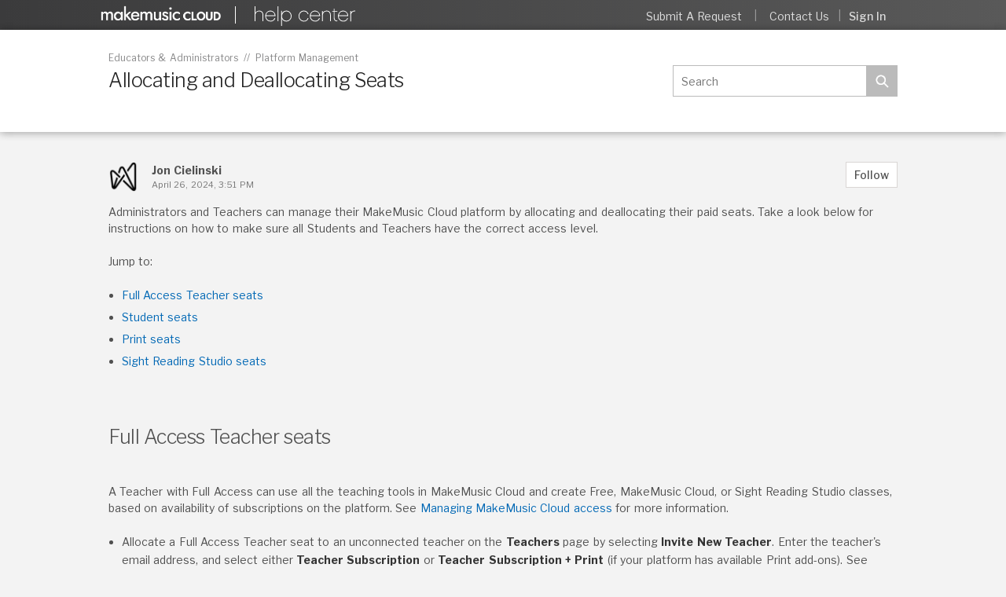

--- FILE ---
content_type: text/html; charset=utf-8
request_url: https://help.makemusic.com/hc/en-us/articles/360026372413-Allocating-and-Deallocating-Seats
body_size: 9037
content:
<!DOCTYPE html>
<html dir="ltr" lang="en-US">
<head>
  <meta charset="utf-8" />
  <!-- v26806 -->


  <title>Allocating and Deallocating Seats &ndash; MakeMusic Cloud Help Center</title>

  <meta name="csrf-param" content="authenticity_token">
<meta name="csrf-token" content="hc:meta:server:229jP6j4IA7LZ5qPBvXnHr9LgiLuMzPNN7LKFt5hIDF0I1mrIt7TozX8UO8nPSUuqiX2yF4wmyiAPIxVW-g4Rw">

  <meta name="description" content="Administrators and Teachers can manage their MakeMusic Cloud platform by allocating and deallocating their paid seats. Take a look below..." /><meta property="og:image" content="https://help.makemusic.com/hc/theming_assets/01HZPQ67JNDX3A1HN17V3PK5HV" />
<meta property="og:type" content="website" />
<meta property="og:site_name" content="MakeMusic Cloud Help Center" />
<meta property="og:title" content="Allocating and Deallocating Seats" />
<meta property="og:description" content="Administrators and Teachers can manage their MakeMusic Cloud platform by allocating and deallocating their paid seats. Take a look below for instructions on how to make sure all Students and Teache..." />
<meta property="og:url" content="https://help.makemusic.com/hc/en-us/articles/360026372413-Allocating-and-Deallocating-Seats" />
<link rel="canonical" href="https://help.makemusic.com/hc/en-us/articles/360026372413-Allocating-and-Deallocating-Seats">
<link rel="alternate" hreflang="en-us" href="https://help.makemusic.com/hc/en-us/articles/360026372413-Allocating-and-Deallocating-Seats">
<link rel="alternate" hreflang="x-default" href="https://help.makemusic.com/hc/en-us/articles/360026372413-Allocating-and-Deallocating-Seats">

  <link rel="stylesheet" href="//static.zdassets.com/hc/assets/application-f34d73e002337ab267a13449ad9d7955.css" media="all" id="stylesheet" />
    <!-- Entypo pictograms by Daniel Bruce — www.entypo.com -->
    <link rel="stylesheet" href="//static.zdassets.com/hc/assets/theming_v1_support-e05586b61178dcde2a13a3d323525a18.css" media="all" />
  <link rel="stylesheet" type="text/css" href="/hc/theming_assets/728523/360002654073/style.css?digest=36691659738135">

  <link rel="icon" type="image/x-icon" href="/hc/theming_assets/01HZPQ67PB3E1DKZ2DFMCT501X">

    <script src="//static.zdassets.com/hc/assets/jquery-ed472032c65bb4295993684c673d706a.js"></script>
    

  <!-- add code here that should appear in the document head -->
<meta name="viewport" content="width=device-width, initial-scale=1">
<!-- Bootstrap JS -->
<script src="//maxcdn.bootstrapcdn.com/bootstrap/3.3.7/js/bootstrap.min.js" integrity="sha384-Tc5IQib027qvyjSMfHjOMaLkfuWVxZxUPnCJA7l2mCWNIpG9mGCD8wGNIcPD7Txa" crossorigin="anonymous"></script>
<!-- Google Tag Manager -->
<script>(function(w,d,s,l,i){w[l]=w[l]||[];w[l].push({'gtm.start':
	new Date().getTime(),event:'gtm.js'});var f=d.getElementsByTagName(s)[0],
	j=d.createElement(s),dl=l!='dataLayer'?'&l='+l:'';j.async=true;j.src=
	'https://www.googletagmanager.com/gtm.js?id='+i+dl;f.parentNode.insertBefore(j,f);
	})(window,document,'script','dataLayer','GTM-7MGC');</script>
  <script type="text/javascript" src="/hc/theming_assets/728523/360002654073/script.js?digest=36691659738135"></script>
</head>
<body class="community-enabled">
  
  
  

  <header class="header">
  <a href="#" class="cd-top"><img src="/hc/theming_assets/01HZPQ65F11NBDPS1GP3HDXN2K" /></a>
  <div class="header-inner container clearfix">
      <div class="logo-row">
        <div class="logo-container" id="sm">
      		<a id="orange-pipe" href="https://home.smartmusic.com/" target="_blank"><div class="sm-logo"></div></a>
        </div>
        <div class="logo-container" id="hc">
      		<a title="Home" href="/hc/en-us"><div class="logo"></div></a>
        </div>
    	</div>
      <nav class="user-nav">
         <a class="submit-a-request" href="/hc/en-us/requests/new">Submit a request</a>
        <div class="contact-pipe">|</div> 
        <a href="https://www.smartmusic.com/contact-us/?utm_source=zendesk&utm_medium=site&utm_campaign=contact_us&utm_content=contact_us_header_button" class="contact-link">Contact Us</a>   <a class="login" data-auth-action="signin" role="button" rel="nofollow" title="Opens a dialog" href="/hc/en-us/signin?return_to=https%3A%2F%2Fhelp.makemusic.com%2Fhc%2Fen-us%2Farticles%2F360026372413-Allocating-and-Deallocating-Seats&amp;locale=en-us">Sign in</a>

        <div class="pipe no-show" id="header-pipe">|</div> 
      </nav>
    </div>
  <div class="clearfix"></div>
</header>

  <main role="main">
    	<nav class="sub-nav white bc-show">
    <div class="container">
      <div class="kb-meta with-search">
        <ol class="breadcrumbs">
  
    <li title="MakeMusic Cloud Help Center">
      
        <a href="/hc/en-us">MakeMusic Cloud Help Center</a>
      
    </li>
  
    <li title="Educators &amp; Administrators">
      
        <a href="/hc/en-us/categories/360001924853-Educators-Administrators">Educators &amp; Administrators</a>
      
    </li>
  
    <li title="Platform Management">
      
        <a href="/hc/en-us/sections/360004522574-Platform-Management">Platform Management</a>
      
    </li>
  
</ol>

        <h1 class="kb-h1 text-orange">
            
            Allocating and Deallocating Seats
          </h1>
      </div>
    	<form role="search" class="search" data-search="" action="/hc/en-us/search" accept-charset="UTF-8" method="get"><input type="hidden" name="utf8" value="&#x2713;" autocomplete="off" /><input type="hidden" name="category" id="category" value="360001924853" autocomplete="off" />
<input type="search" name="query" id="query" placeholder="Search" aria-label="Search" />
<input type="submit" name="commit" value="Search" /></form>
    </div>
  </nav>
<div class="container">

  
    
  
  <article class="article-column">

    <header class="article-header">
      <a class="article-subscribe" title="Opens a sign-in dialog" rel="nofollow" role="button" data-auth-action="signin" aria-selected="false" href="/hc/en-us/articles/360026372413-Allocating-and-Deallocating-Seats/subscription.html">Follow</a>
      <div class="article-info">
        <div class="article-avatar">
          <img src="https://makemusic.zendesk.com/system/photos/7612862378647/MakeMusic_Logomark_Black.png" alt="Avatar"/>
        </div>
        <div class="article-meta">
          <strong class="article-author" title="Jon Cielinski">
            
              Jon Cielinski
            
          </strong>
          <div class="article-updated meta"><time datetime="2024-04-26T15:51:51Z" title="2024-04-26T15:51:51Z" data-datetime="calendar">April 26, 2024 15:51</time></div>
        </div>
      </div>
    </header>

    <div class="content-body article-body">
      <p><span style="color: #505050;" data-darkreader-inline-color="">Administrators and Teachers can manage their MakeMusic Cloud platform by allocating and deallocating their paid seats. Take a look below for instructions on how to make sure all Students and Teachers have the correct access level.</span></p>
<p><span style="color: #505050;" data-darkreader-inline-color=""> </span></p>
<p><span style="color: #505050;" data-darkreader-inline-color="">Jump to:</span></p>
<p><span style="color: #505050;" data-darkreader-inline-color=""> </span></p>
<ul>
<li><a href="#h_01HD6ZWF5DW5STW13581RD7GNJ"><span style="color: #0068b5;" data-darkreader-inline-color="">Full Access Teacher seats</span></a></li>
<li><a href="#h_01HD6ZXP65HPRH1J907H6DW3DR"><span style="color: #0068b5;" data-darkreader-inline-color="">Student</span><span style="color: #0068b5;" data-darkreader-inline-color=""> seats</span></a></li>
<li><a href="#h_01HD6ZYDK3TYQDTAES7QVAZ6K1"><span style="color: #0068b5;" data-darkreader-inline-color="">Print seats</span></a></li>
<li><a href="#h_01HD6ZZGQBW1THKMFCCCRX3KEJ"><span style="color: #0068b5;" data-darkreader-inline-color="">Sight Reading Studio seats</span></a></li>
</ul>
<p><span style="color: #505050;" data-darkreader-inline-color=""> </span></p>
<p><span style="color: #505050;" data-darkreader-inline-color="">  </span></p>
<h1 id="h_01HD6ZWF5DW5STW13581RD7GNJ"><span style="color: #505050;" data-darkreader-inline-color="">Full Access Teacher seats</span></h1>
<p><span style="color: #505050;" data-darkreader-inline-color=""> </span></p>
<p><span style="color: #505050;" data-darkreader-inline-color="">A Teacher with Full Access can use all the teaching tools in MakeMusic Cloud and create Free, MakeMusic Cloud, or Sight Reading Studio classes, based on availability of subscriptions on the platform. See </span><a href="https://smartmusic.zendesk.com/hc/en-us/articles/360026372973#educator"><span style="color: #0068b5;" data-darkreader-inline-color="">Managing MakeMusic Cloud access</span></a><span style="color: #505050;" data-darkreader-inline-color=""> for more information.</span></p>
<p><span style="color: #505050;" data-darkreader-inline-color=""> </span></p>
<ul>
<li>
<span style="color: #505050;" data-darkreader-inline-color="">Allocate a Full Access Teacher seat to an unconnected teacher on the </span><strong><span style="color: #333333;" data-darkreader-inline-color="">Teachers </span></strong><span style="color: #505050;" data-darkreader-inline-color="">page by selecting </span><strong><span style="color: #333333;" data-darkreader-inline-color="">Invite New Teacher</span></strong><span style="color: #505050;" data-darkreader-inline-color="">. Enter the teacher's email address, and select either </span><strong><span style="color: #333333;" data-darkreader-inline-color="">Teacher Subscription</span></strong><span style="color: #505050;" data-darkreader-inline-color=""> or </span><strong><span style="color: #333333;" data-darkreader-inline-color="">Teacher Subscription + Print</span></strong><span style="color: #505050;" data-darkreader-inline-color=""> (if your platform has available Print add-ons). See </span><a href="https://smartmusic.zendesk.com/hc/en-us/articles/360026372333"><span style="color: #0068b5;" data-darkreader-inline-color="">make yourself an educator or invite others to connect as an educator</span></a><span style="color: #505050;" data-darkreader-inline-color="">.</span>
</li>
</ul>
<p><br><br></p>
<p><span style="color: #505050;" data-darkreader-inline-color=""><img style="height: 288px; width: 624px;" src="https://lh7-us.googleusercontent.com/6IAM_sNLFL_dLWua-sEbfNxR-01t6pfK0NIZ9nzYBxi0u6kAS-de9Vit6LcnJoiiV5WvcZ-B_1WbnS5gODUpluxEYA4Y18NWQ9cExyOXglqOFOS-Ly4d3V7Zrn25diLHRL4UDUQdLIPp3qn4obuC5X4"></span></p>
<p> </p>
<p><span style="color: #505050;" data-darkreader-inline-color=""><img style="height: 285px; width: 624px;" src="https://lh7-us.googleusercontent.com/FohM_wXhKhyb2a7lDsiu45io-NquORbuQxPt7oT5CSnB0Z1PIkaWI-lJbnFeXRXZ94ogPLDGsdO7YBGAP0fJgwrS-ZeyCBs7v15A2dyqn8JPr0wn2PBqmY6XQfVD0ClIVn2cpJI9sGfbXHIz7b-RF5k"></span></p>
<p> </p>
<ul>
<li>
<span style="color: #505050;" data-darkreader-inline-color="">The </span><strong><span style="color: #333333;" data-darkreader-inline-color="">Sub. type</span></strong><span style="color: #505050;" data-darkreader-inline-color=""> column displays a blue Teacher label  for teachers who currently have a Teacher seat allocated on the platform. On the other hand, a grey label is used for teachers whose subscriptions are owned individually or come from another platform.</span>
</li>
<li>
<span style="color: #505050;" data-darkreader-inline-color="">Allocate a Full Access Teacher seat to a Free Access Teacher on the </span><strong><span style="color: #333333;" data-darkreader-inline-color="">Teachers </span></strong><span style="color: #505050;" data-darkreader-inline-color="">page by selecting the checkbox to the left of their name, choosing </span><strong><span style="color: #505050;" data-darkreader-inline-color="">Manage subscriptions, </span></strong><span style="color: #505050;" data-darkreader-inline-color="">and selecting the subscription type you wish to allocate</span><strong><span style="color: #333333;" data-darkreader-inline-color="">. </span></strong><span style="color: #505050;" data-darkreader-inline-color="">You can select multiple teachers at once to perform this action.</span>
</li>
</ul>
<p> </p>
<p><span style="color: #505050;" data-darkreader-inline-color=""><img style="height: 296px; width: 624px;" src="https://lh7-us.googleusercontent.com/93RsuMefllGmdeSp9307685M97VGRhHYvo4cMWNQSGtumw2SXf6hrhEbwDZDPVuwAazR9DWrLXIPKPeTbgKvYkX-Fhk4mtWmQoL3yrSRibwxbAh9_fLlMB_pMdVpxrcBYpyT23js2nRuQ1_GQ02mCps"></span></p>
<p> </p>
<p><span style="color: #505050;" data-darkreader-inline-color=""> </span><span style="color: #505050;" data-darkreader-inline-color=""><img style="height: 285px; width: 624px;" src="https://lh7-us.googleusercontent.com/UN1alnD6xdK382IYEQ5NRnP7Ism8curt-jpLrh4k7S_wE3hx3tRjKrD7mjmwAiSyhi93QSN_5Kd4afo0ikceDoLEXLaqSvHWXRCBmdJQK8BftlPwGyMT7c6zNfpUW9655S_WWTd6WBvz4-HqPa2g_nU"></span></p>
<p> </p>
<ul>
<li>
<span style="color: #505050;" data-darkreader-inline-color="">Deallocate a Full Access Teacher seat from a Full Access Teacher on the </span><strong><span style="color: #333333;" data-darkreader-inline-color="">Teachers </span></strong><span style="color: #505050;" data-darkreader-inline-color="">page by selecting the checkbox to the left of their name, choosing </span><strong><span style="color: #505050;" data-darkreader-inline-color="">Manage subscriptions</span></strong><span style="color: #505050;" data-darkreader-inline-color="">, and remove their </span><strong><span style="color: #505050;" data-darkreader-inline-color="">Teacher</span></strong> subscription. <strong><span style="color: #333333;" data-darkreader-inline-color="">. </span></strong><span style="color: #505050;" data-darkreader-inline-color="">A Teacher seat is also deallocated when choosing </span><strong><span style="color: #333333;" data-darkreader-inline-color="">Archive Teachers</span></strong><span style="color: #505050;" data-darkreader-inline-color=""> to archive the Teacher from the platform. You can select multiple teachers at once to perform these actions.</span>
</li>
</ul>
<p> </p>
<p><span style="color: #505050;" data-darkreader-inline-color=""><img style="height: 273px; width: 624px;" src="https://lh7-us.googleusercontent.com/4PmHI5NkIS06b6oc_5mTyKPAa_5oXF4oaVSKgJgBliG0nnW007vCy9YFGyBnEWeI4vC1Z10iP7PiaCFHYbm1Wj9uvRSmiGQxezv_wSkm2RAz-I7wJA4dvia9sb25QUd6lhNYVx9zGgxM9WtdqCnyR4A"></span></p>
<p><span style="color: #505050;" data-darkreader-inline-color=""> </span></p>
<p><span style="color: #505050;" data-darkreader-inline-color=""> </span></p>
<h1 id="h_01HD6ZXP65HPRH1J907H6DW3DR"><span style="color: #505050;" data-darkreader-inline-color="">Student seats</span></h1>
<p><span style="color: #505050;" data-darkreader-inline-color=""> </span></p>
<p><span style="color: #505050;" data-darkreader-inline-color="">Students with Student subscriptions can open or be assigned any title from the MakeMusic Cloud catalog, Sight Reading Studio, or Compose. Students who join a MakeMusic Cloud paid class on a platform will automatically receive Student access. For more information, see </span><a href="https://smartmusic.zendesk.com/hc/en-us/articles/360026372973#student"><span style="color: #0068b5;" data-darkreader-inline-color="">Managing MakeMusic Cloud Access</span></a><span style="color: #505050;" data-darkreader-inline-color="">.</span></p>
<p><span style="color: #505050;" data-darkreader-inline-color=""> </span></p>
<ul>
<li>
<span style="color: #505050;" data-darkreader-inline-color="">Allocate Student seats on the </span><strong><span style="color: #333333;" data-darkreader-inline-color="">Classes</span></strong><span style="color: #505050;" data-darkreader-inline-color=""> page by creating a class connected to a platform where Student subscriptions are available. Share the class code with the students for them to join, or roster them into your class through an LMS connection or CSV file. A Student seat is not allocated until the student joins the class. Remember that if a student is already enrolled in another class on the same MakeMusic Cloud platform, the student will not consume an additional seat. See </span><a href="https://smartmusic.zendesk.com/hc/en-us/articles/360026213734-Creating-a-class"><span style="color: #0068b5;" data-darkreader-inline-color="">Creating a class</span></a><span style="color: #505050;" data-darkreader-inline-color=""> and </span><a href="https://smartmusic.zendesk.com/hc/en-us/articles/360026213734-Creating-a-class"><span style="color: #0068b5;" data-darkreader-inline-color="">Adding students to your class</span></a><span style="color: #505050;" data-darkreader-inline-color="">. </span>
</li>
</ul>
<p> </p>
<p><img src="/hc/article_attachments/18440492004503" alt="6.png"></p>
<p> </p>
<ul>
<li>
<span style="color: #505050;" data-darkreader-inline-color="">Deallocate individual Student seats by removing a Student from the student list. Select the checkbox(es) to the left of each student's name, select </span><strong><span style="color: #505050;" data-darkreader-inline-color="">Manage students</span></strong><span style="color: #505050;" data-darkreader-inline-color="">, and select </span><strong><span style="color: #505050;" data-darkreader-inline-color="">Remove from class</span></strong><span style="color: #505050;" data-darkreader-inline-color="">. The Student seat(s) will be deallocated, assuming the selected student(s) are not also enrolled in another Paid class on the platform. See </span><a href="https://smartmusic.zendesk.com/hc/en-us/articles/360026212334-Removing-a-student-from-a-class"><span style="color: #0068b5;" data-darkreader-inline-color="">Removing a student from a class</span></a><span style="color: #505050;" data-darkreader-inline-color="">.</span>
</li>
</ul>
<p> </p>
<p><img src="/hc/article_attachments/18440492017175" alt="7.png"></p>
<p> </p>
<p><img src="/hc/article_attachments/18440492021143" alt="8.png"></p>
<p> </p>
<ul>
<li>
<span style="color: #505050;" data-darkreader-inline-color="">Deallocate Student seats en masse in two ways: </span>
<ul>
<li>
<span style="color: #505050;" data-darkreader-inline-color="">Downgrade the class itself. On the Classes tab under </span><strong><span style="color: #333333;" data-darkreader-inline-color="">Class Type</span></strong><span style="color: #505050;" data-darkreader-inline-color="">, select </span><strong><span style="color: #333333;" data-darkreader-inline-color="">Free</span></strong><span style="color: #505050;" data-darkreader-inline-color="">.</span>
</li>
<li>
<span style="color: #505050;" data-darkreader-inline-color="">Archive the class by selecting the icon <img class="inline-img" src="/hc/article_attachments/18440500772887" alt="icon.jpg" width="20" height="19"></span><span style="color: #505050;" data-darkreader-inline-color=""> in the </span><strong><span style="color: #333333;" data-darkreader-inline-color="">Archive</span></strong><span style="color: #505050;" data-darkreader-inline-color=""> column. See </span><a href="https://smartmusic.zendesk.com/hc/en-us/articles/360026369873"><span style="color: #0068b5;" data-darkreader-inline-color="">Archiving a class</span></a><span style="color: #505050;" data-darkreader-inline-color="">. </span>
</li>
</ul>
</li>
</ul>
<p> </p>
<p><img src="/hc/article_attachments/18440492035735" alt="9.png"></p>
<p> </p>
<p><span style="color: #505050;" data-darkreader-inline-color="">All Student seats within a downgraded or archived class will be deallocated, assuming that Students are not also enrolled in another active, Paid class.</span></p>
<p><span style="color: #505050;" data-darkreader-inline-color=""> </span></p>
<p><span style="color: #505050;" data-darkreader-inline-color=""> </span></p>
<h1 id="h_01HD6ZYDK3TYQDTAES7QVAZ6K1"><span style="color: #505050;" data-darkreader-inline-color="">Print seats</span></h1>
<p><span style="color: #505050;" data-darkreader-inline-color=""> </span></p>
<p><span style="color: #505050;" data-darkreader-inline-color="">An Administrator or Teacher can allocate Print seats to connected Teachers (with Teacher subscriptions) and Performers (students enrolled in a paid MakeMusic Cloud class). With a Print subscription, a teacher or student can print for their personal use any printable title from the MakeMusic Cloud catalog. Printable titles display the printer icon </span><span style="color: #505050;" data-darkreader-inline-color=""><img class="inline-img" style="height: 18px; width: 20px;" src="https://lh7-us.googleusercontent.com/hJJO_yADvmDX-u7sITB8YKt3Po5co_Vf3Le1ArzwvfH_56NlIm_apJzyAVZA1c-x5UzoVvAGKd1fljDuDKDkp9E8haK1PlevMRzO24fDThxKzMFSOM94yBt5gFIWwImJWlTNZblWUt8-LEtERRrIAGM" alt="Vector.png"></span><span style="color: #505050;" data-darkreader-inline-color=""> in the search results.</span></p>
<p><span style="color: #505050;" data-darkreader-inline-color=""> </span></p>
<h3 id="h_01HD6ZW43EQ7NZSY9MQ2177CPX"><span style="color: #505050;" data-darkreader-inline-color="">Print seats - Teachers</span></h3>
<p><span style="color: #505050;" data-darkreader-inline-color="">Allocate Print seats to Full Access Teachers on the </span><strong><span style="color: #333333;" data-darkreader-inline-color="">Teachers </span></strong><span style="color: #505050;" data-darkreader-inline-color="">page. The </span><strong><span style="color: #333333;" data-darkreader-inline-color="">Print</span></strong><span style="color: #505050;" data-darkreader-inline-color=""> column displays an orange dot for those that currently have Print access. Select individual teachers by clicking the checkbox to the left of each teacher's name, or click the checkbox at the top left to select all teachers. Then select </span><strong><span style="color: #505050;" data-darkreader-inline-color="">Manage subscriptions</span></strong><span style="color: #505050;" data-darkreader-inline-color="">, and click </span><strong><span style="color: #505050;" data-darkreader-inline-color="">Print add-on</span></strong><span style="color: #505050;" data-darkreader-inline-color=""> to add or remove it from the selected teachers.</span></p>
<p> </p>
<p><img src="/hc/article_attachments/18440492049559" alt="10.png"></p>
<p> </p>
<p><span style="color: #505050;" data-darkreader-inline-color="">If one or more of the selected teachers do not have Full Access Teacher subscriptions, you will be prompted to allocate Teacher subscriptions along with Print.</span></p>
<p> </p>
<p><img src="/hc/article_attachments/18440500790167" alt="11.png"></p>
<p> </p>
<h3 id="h_01HD6ZW43E5J46ZWNFH6JWDYX1"><span style="color: #505050;" data-darkreader-inline-color="">Print seats - Performers</span></h3>
<p><span style="color: #505050;" data-darkreader-inline-color="">Log into </span><a href="https://admin.makemusic.com/">https://admin.makemusic.com</a><span style="color: #505050;" data-darkreader-inline-color=""> and select </span><strong><span style="color: #333333;" data-darkreader-inline-color="">Classes</span></strong><span style="color: #505050;" data-darkreader-inline-color="">. The </span><strong><span style="color: #333333;" data-darkreader-inline-color="">Classes</span></strong><span style="color: #505050;" data-darkreader-inline-color=""> page appears. Click on the name of a class to view the list of enrolled students. </span></p>
<p><span style="color: #505050;" data-darkreader-inline-color=""> </span></p>
<p><img src="/hc/article_attachments/18440500799127" alt="11.5.png"></p>
<p> </p>
<p><span style="color: #505050;" data-darkreader-inline-color="">The </span><strong><span style="color: #333333;" data-darkreader-inline-color="">Class Details</span></strong><span style="color: #505050;" data-darkreader-inline-color=""> page appears. The </span><strong><span style="color: #333333;" data-darkreader-inline-color="">Print</span></strong><span style="color: #505050;" data-darkreader-inline-color=""> column displays a dot for students that currently have Print access.</span></p>
<p> </p>
<p><span style="color: #505050;" data-darkreader-inline-color=""><img src="/hc/article_attachments/18440500801687" alt="12.png"><br><br></span></p>
<p><span style="color: #505050;" data-darkreader-inline-color="">Select individual students by clicking the checkbox to the left of each student's name, or click the checkbox at the top left to select all students in the class. Then select </span><strong><span style="color: #505050;" data-darkreader-inline-color="">Manage subscriptions</span></strong><span style="color: #505050;" data-darkreader-inline-color="">, and select </span><strong><span style="color: #505050;" data-darkreader-inline-color="">Print add-on</span></strong><span style="color: #505050;" data-darkreader-inline-color=""> to add or remove Print seats to/from the selected students.</span><span style="color: #505050;" data-darkreader-inline-color=""> </span></p>
<p> </p>
<p><img src="/hc/article_attachments/18440492086423" alt="13.png"></p>
<p><span style="color: #505050;" data-darkreader-inline-color=""> </span></p>
<p><span style="color: #505050;" data-darkreader-inline-color="">Print seats can also be deallocated by </span><a href="https://smartmusic.zendesk.com/hc/en-us/articles/360026212334-Removing-a-student-from-a-class"><span style="color: #0068b5;" data-darkreader-inline-color="">removing a student from a class</span></a><span style="color: #505050;" data-darkreader-inline-color=""> or </span><a href="https://smartmusic.zendesk.com/hc/en-us/articles/360026369873"><span style="color: #0068b5;" data-darkreader-inline-color="">archiving a class</span></a><span style="color: #505050;" data-darkreader-inline-color="">, assuming they are enrolled in no other class (free or paid).</span></p>
<p> </p>
<p><span style="color: #505050;" data-darkreader-inline-color=""> </span></p>
<h1 id="h_01HD6ZZGQBW1THKMFCCCRX3KEJ">
<span style="color: #505050;" data-darkreader-inline-color="">Sight Reading Studio seats</span><span style="color: #505050;" data-darkreader-inline-color=""><br></span>
</h1>
<p> </p>
<p><span style="color: #505050;" data-darkreader-inline-color="">Sight Reading Studio subscriptions can be given to either teachers or students. A Sight Reading Studio seat allows the user to access the Sight Reading Studio tool to create, share, and practice fully customizable sight reading exercises with built-in assessment. Students with Sight Reading Studio subscriptions can also complete Sight Reading Studio assignments assigned to them by a Full Access Teacher.</span></p>
<p> </p>
<ul>
<li>
<span style="color: #505050;" data-darkreader-inline-color="">Allocate a Sight Reading Studio seat to an unconnected teacher on the </span><strong><span style="color: #333333;" data-darkreader-inline-color="">Teachers </span></strong><span style="color: #505050;" data-darkreader-inline-color="">page by selecting </span><strong><span style="color: #333333;" data-darkreader-inline-color="">Invite New Teacher</span></strong><span style="color: #505050;" data-darkreader-inline-color="">. Enter the teacher's email address, and select </span><strong><span style="color: #505050;" data-darkreader-inline-color="">Sight Reading Studio Subscription</span></strong><span style="color: #505050;" data-darkreader-inline-color="">. Note that teachers invited with a Sight Reading Studio subscription will have access to create, practice, and share Sight Reading Studio exercises, but they will not be able to create Sight Reading Studio assignments for their class; a Full Access Teacher subscription is required to create Sight Reading assignments.</span>
</li>
</ul>
<p> </p>
<p><img src="/hc/article_attachments/18440492097175" alt="1 and 14.png"></p>
<p> </p>
<p><img src="/hc/article_attachments/18440534389527" alt="15.png"></p>
<p> </p>
<ul>
<li>
<span style="color: #505050;" data-darkreader-inline-color="">Allocate a Sight Reading Studio seat to a Free Access teacher already listed on the </span><strong><span style="color: #505050;" data-darkreader-inline-color="">Teachers</span></strong><span style="color: #505050;" data-darkreader-inline-color=""> page by selecting their row(s), </span><strong><span style="color: #505050;" data-darkreader-inline-color="">Manage subscriptions</span></strong><span style="color: #505050;" data-darkreader-inline-color="">, and select </span><strong><span style="color: #505050;" data-darkreader-inline-color="">Sight Reading Studio</span></strong><span style="color: #505050;" data-darkreader-inline-color="">.</span>
</li>
</ul>
<p> </p>
<p><img src="/hc/article_attachments/18440492109335" alt="16.png"></p>
<p> </p>
<p><span style="color: #505050;" data-darkreader-inline-color="">Students who join a Sight Reading class on a platform will automatically receive Sight Reading Studio access. For more information, see </span><a href="https://smartmusic.zendesk.com/hc/en-us/articles/360026372973#student"><span style="color: #0068b5;" data-darkreader-inline-color="">Managing MakeMusic Cloud Access</span></a><span style="color: #505050;" data-darkreader-inline-color="">.</span></p>
<p><span style="color: #505050;" data-darkreader-inline-color=""> </span></p>
<ul>
<li>
<span style="color: #505050;" data-darkreader-inline-color="">Allocate SIght Reading Studio seats from the </span><strong><span style="color: #333333;" data-darkreader-inline-color="">Classes</span></strong><span style="color: #505050;" data-darkreader-inline-color=""> page by creating a Sight Reading class connected to a platform where Sight Reading Studio subscriptions are available. Share the class code with the students for them to join, or roster them into your class through an LMS connection or CSV file. A Sight Reading Studio seat is not allocated until the student joins the class. Remember that if a student is already enrolled in another paid MakeMusic Cloud or Sight Reading class on the same MakeMusic Cloud platform, the student will not consume an additional seat. See </span><a href="https://smartmusic.zendesk.com/hc/en-us/articles/360026213734-Creating-a-class"><span style="color: #0068b5;" data-darkreader-inline-color="">Creating a class</span></a><span style="color: #505050;" data-darkreader-inline-color=""> and </span><a href="https://smartmusic.zendesk.com/hc/en-us/articles/360026213734-Creating-a-class"><span style="color: #0068b5;" data-darkreader-inline-color="">Adding students to your class</span></a><span style="color: #505050;" data-darkreader-inline-color="">. </span>
</li>
</ul>
<p> </p>
<p><img src="/hc/article_attachments/18440534399127" alt="17.png"></p>
<p> </p>
<ul>
<li>
<span style="color: #505050;" data-darkreader-inline-color="">If your organization is funding your Sight Reading Studio seats, students who join your class will be automatically allocated a subscription. If more students join your class than you have seats available, the remaining students will be given Free Access when they join your Sight Reading class. You can see the level of access a student has on the Class Details page. Students with Free access will not be able to open the full Sight Reading Studio tool, or complete assignments for Sight Reading Studio content. If you need to add additional seats to your platform mid-year, contact our </span><a href="https://share.hsforms.com/1TWguYfZ3S9-laNLI_t8Fqwedrrj"><span class="wysiwyg-underline" style="color: #1155cc;" data-darkreader-inline-color="">sales team</span></a><span style="color: #505050;" data-darkreader-inline-color="">. </span>
</li>
</ul>
<p> </p>
<p><img src="/hc/article_attachments/18440492120343" alt="18.png"></p>
    </div>

    <div class="article-attachments">
      <ul class="attachments">
        
      </ul>
    </div>

    <footer class="article-footer">
      
      <!-- 
  <ul class="share">
    <li><a href="https://www.facebook.com/share.php?title=Allocating+and+Deallocating+Seats&u=https%3A%2F%2Fhelp.makemusic.com%2Fhc%2Fen-us%2Farticles%2F360026372413-Allocating-and-Deallocating-Seats" class="share-facebook">Facebook</a></li>
    <li><a href="https://twitter.com/share?lang=en&text=Allocating+and+Deallocating+Seats&url=https%3A%2F%2Fhelp.makemusic.com%2Fhc%2Fen-us%2Farticles%2F360026372413-Allocating-and-Deallocating-Seats" class="share-twitter">Twitter</a></li>
    <li><a href="https://www.linkedin.com/shareArticle?mini=true&source=MakeMusic+Cloud&title=Allocating+and+Deallocating+Seats&url=https%3A%2F%2Fhelp.makemusic.com%2Fhc%2Fen-us%2Farticles%2F360026372413-Allocating-and-Deallocating-Seats" class="share-linkedin">LinkedIn</a></li>
  </ul>

 -->
    </footer>

    <!-- <div class="article-more-questions">
      Have more questions? <a href="/hc/en-us/requests/new">Submit a request</a>
    </div> -->

    <section class="article-comments">
      <div class="comment-list-header">
        <h4>0 Comments</h4>
        <div class="comment-sorter">
        
        </div>
      </div>
      

      

      <div>Article is closed for comments.</div>

      
    </section>

  </article>

  <div class="deck-column">
    <div class="row">
      <div class="col-xs-12 col-md-6">
        <div class="deck article-deck">
          
  <section class="related-articles">
    
      <h3 class="related-articles-title">Related articles</h3>
    
    <ul>
      
        <li>
          <a href="/hc/en-us/related/click?data=[base64]%3D--0ec6688d835317e7a9ccfe5bed4e2bd9e13324c1" rel="nofollow">Getting Started in MakeMusic Cloud as an Administrator</a>
        </li>
      
        <li>
          <a href="/hc/en-us/related/click?data=[base64]" rel="nofollow">Platform Roles and Subscription Types</a>
        </li>
      
        <li>
          <a href="/hc/en-us/related/click?data=[base64]%3D%3D--7eafa7131bd650d0b32cb026ed28072737a45a78" rel="nofollow">Adding Students to Your Class</a>
        </li>
      
        <li>
          <a href="/hc/en-us/related/click?data=[base64]%3D--049841b4f5e69175a88fd0c3ec810bc075d41e70" rel="nofollow">LMS Connection with Canvas</a>
        </li>
      
        <li>
          <a href="/hc/en-us/related/click?data=[base64]" rel="nofollow">Archiving Teachers and Reinstating Archived Teachers</a>
        </li>
      
    </ul>
  </section>


        </div>
      </div>
      <div class="col-xs-12 col-md-6">
        <div class="deck article-deck">
          <div data-recent-articles></div>
        </div>
      </div>
    </div>
  </div>
</div>
  </main>

  <footer class="footer">
  <div class="footer-inner">
    <!-- Footer content -->
  </div>
</footer>



  <!-- / -->

  
  <script src="//static.zdassets.com/hc/assets/en-us.7945937dfd5bdaabe8e5.js"></script>
  <script src="https://makemusic.zendesk.com/auth/v2/host/without_iframe.js" data-brand-id="360002654073" data-return-to="https://help.makemusic.com/hc/en-us/articles/360026372413-Allocating-and-Deallocating-Seats" data-theme="hc" data-locale="en-us" data-auth-origin="360002654073,true,true"></script>

  <script type="text/javascript">
  /*

    Greetings sourcecode lurker!

    This is for internal Zendesk and legacy usage,
    we don't support or guarantee any of these values
    so please don't build stuff on top of them.

  */

  HelpCenter = {};
  HelpCenter.account = {"subdomain":"makemusic","environment":"production","name":"MakeMusic"};
  HelpCenter.user = {"identifier":"da39a3ee5e6b4b0d3255bfef95601890afd80709","email":null,"name":"","role":"anonymous","avatar_url":"https://assets.zendesk.com/hc/assets/default_avatar.png","is_admin":false,"organizations":[],"groups":[]};
  HelpCenter.internal = {"asset_url":"//static.zdassets.com/hc/assets/","web_widget_asset_composer_url":"https://static.zdassets.com/ekr/snippet.js","current_session":{"locale":"en-us","csrf_token":"hc:hcobject:server:CjS6aQwDIkGAiTYebEBsKyJY0q_YcimUab4Erb-ctTyleID9hiXR7H4S_H5NiK4bNzamRWhxgXHeMELuOhWtSg","shared_csrf_token":null},"usage_tracking":{"event":"article_viewed","data":"[base64]--63b41ceda569178a41a8a132b6d2e51c9d9a7c2e","url":"https://help.makemusic.com/hc/activity"},"current_record_id":"360026372413","current_record_url":"/hc/en-us/articles/360026372413-Allocating-and-Deallocating-Seats","current_record_title":"Allocating and Deallocating Seats","current_text_direction":"ltr","current_brand_id":360002654073,"current_brand_name":"MakeMusic Cloud","current_brand_url":"https://smartmusic.zendesk.com","current_brand_active":true,"current_path":"/hc/en-us/articles/360026372413-Allocating-and-Deallocating-Seats","show_autocomplete_breadcrumbs":true,"user_info_changing_enabled":false,"has_user_profiles_enabled":true,"has_end_user_attachments":true,"user_aliases_enabled":false,"has_anonymous_kb_voting":false,"has_multi_language_help_center":true,"show_at_mentions":true,"embeddables_config":{"embeddables_web_widget":false,"embeddables_help_center_auth_enabled":false,"embeddables_connect_ipms":false},"answer_bot_subdomain":"static","gather_plan_state":"subscribed","has_article_verification":false,"has_gather":true,"has_ckeditor":false,"has_community_enabled":true,"has_community_badges":true,"has_community_post_content_tagging":false,"has_gather_content_tags":true,"has_guide_content_tags":true,"has_user_segments":true,"has_answer_bot_web_form_enabled":false,"has_garden_modals":false,"theming_cookie_key":"hc-da39a3ee5e6b4b0d3255bfef95601890afd80709-2-preview","is_preview":false,"has_search_settings_in_plan":true,"theming_api_version":1,"theming_settings":{"color_1":"#505050","color_2":"#f3f3f3","color_3":"#bbbbbb","color_4":"#777777","color_5":"rgba(67, 56, 202, 1)","font_1":"'Helvetica Neue', Arial, Helvetica, sans-serif","font_2":"'Helvetica Neue', Arial, Helvetica, sans-serif","logo":"/hc/theming_assets/01HZPQ67JNDX3A1HN17V3PK5HV","favicon":"/hc/theming_assets/01HZPQ67PB3E1DKZ2DFMCT501X"},"has_pci_credit_card_custom_field":false,"help_center_restricted":false,"is_assuming_someone_else":false,"flash_messages":[],"user_photo_editing_enabled":true,"user_preferred_locale":"en-us","base_locale":"en-us","login_url":"/hc/en-us/signin?return_to=https%3A%2F%2Fhelp.makemusic.com%2Fhc%2Fen-us%2Farticles%2F360026372413-Allocating-and-Deallocating-Seats","has_alternate_templates":false,"has_custom_statuses_enabled":false,"has_hc_generative_answers_setting_enabled":true,"has_generative_search_with_zgpt_enabled":false,"has_suggested_initial_questions_enabled":false,"has_guide_service_catalog":true,"has_service_catalog_search_poc":false,"has_service_catalog_itam":false,"has_csat_reverse_2_scale_in_mobile":false,"has_knowledge_navigation":false,"has_unified_navigation":false,"has_csat_bet365_branding":false,"version":"v26806","dev_mode":false};
</script>

  
  <script src="//static.zdassets.com/hc/assets/moment-3b62525bdab669b7b17d1a9d8b5d46b4.js"></script>
  <script src="//static.zdassets.com/hc/assets/hc_enduser-ea353f77240bbfb7a78d97814a0a3900.js"></script>
  
  
</body>
</html>

--- FILE ---
content_type: text/css; charset=utf-8
request_url: https://help.makemusic.com/hc/theming_assets/728523/360002654073/style.css?digest=36691659738135
body_size: 25070
content:

@import url('https://fonts.googleapis.com/css?family=Libre+Franklin:300,400,500,700');

/* SmartMusic Icons */
@charset "UTF-8";

@font-face {
  font-family: "smartmusic-zendesk";
  src:url("/hc/theming_assets/01HZPQ5PZ2T6NAWS5ZDW02QDA2");
  src:url("//p14.zdassets.com/hc/theme_assets/1058174/200293647/sm-zendesk.eot?#iefix") format("embedded-opentype"),
    url("/hc/theming_assets/01HZPQ5VJPSHD6N5T9C3JZVM8T") format("woff"),
    url("/hc/theming_assets/01HZPQ5KTS1MPY9QQFY32YGE76") format("truetype"),
    url("//p14.zdassets.com/hc/theme_assets/1058174/200293647/sm-zendesk.svg#smartmusic-zendesk") format("svg");
  font-weight: normal;
  font-style: normal;

}
@import url('https://fonts.googleapis.com/css?family=Libre+Franklin:300,400,500,700');

/* SmartMusic Icons */
@charset "UTF-8";

@font-face {
  font-family: "smartmusic-zendesk";
  src:url("/hc/theming_assets/01HZPQ5PZ2T6NAWS5ZDW02QDA2");
  src:url("//p14.zdassets.com/hc/theme_assets/1058174/200293647/sm-zendesk.eot?#iefix") format("embedded-opentype"),
    url("/hc/theming_assets/01HZPQ5VJPSHD6N5T9C3JZVM8T") format("woff"),
    url("/hc/theming_assets/01HZPQ5KTS1MPY9QQFY32YGE76") format("truetype"),
    url("//p14.zdassets.com/hc/theme_assets/1058174/200293647/sm-zendesk.svg#smartmusic-zendesk") format("svg");
  font-weight: normal;
  font-style: normal;

}

[data-icon]:before {
  font-family: "smartmusic-zendesk" !important;
  content: attr(data-icon);
  font-style: normal !important;
  font-weight: normal !important;
  font-variant: normal !important;
  text-transform: none !important;
  speak: none;
  line-height: 1;
  -webkit-font-smoothing: antialiased;
  -moz-osx-font-smoothing: grayscale;
}

[class^="smzd-"]:before,
[class*=" smzd-"]:before {
  font-family: "smartmusic-zendesk" !important;
  font-style: normal !important;
  font-weight: normal !important;
  font-variant: normal !important;
  text-transform: none !important;
  speak: none;
  line-height: 1;
  -webkit-font-smoothing: antialiased;
  -moz-osx-font-smoothing: grayscale;
}

.smzd-arrow-down:before {
  content: "\61";
}
.smzd-arrow-left:before {
  content: "\62";
}
.smzd-arrow-right:before {
  content: "\63";
}
.smzd-arrow-up:before {
  content: "\64";
}
.smzd-bookmark-1:before {
  content: "\69";
}
.smzd-employee-1:before {
  content: "\6a";
}
.smzd-bookmark:before {
  content: "\65";
}
.smzd-employee:before {
  content: "\66";
}
.smzd-lock:before {
  content: "\67";
}
.smzd-menu:before {
  content: "\68";
}
.smzd-paperclip:before {
  content: "\69";
}

/* Base styles */
*, input[type=search] {
  -webkit-box-sizing: border-box;
  -moz-box-sizing: border-box;
  box-sizing: border-box;
}

html {
  background-color: #f3f3f3;
}

body {
  color: #505050;
  font-family: "Libre Franklin","Segoe UI", "Helvetica Neue", Arial, sans-serif;
  font-size: 14px;
  line-height: 1.5;
  padding-bottom: 50px;
  width: 100%;
  word-spacing: .1em;
  -webkit-font-smoothing: antialiased;
  -moz-osx-font-smoothing: grayscale;
}

p {
  font-size: 14px;
  line-height: 1.5;
  margin: 0 !important;
}

img {
  max-width: 100%;
  vertical-align: middle;
}

img[width], img[height] {
  max-width: none;
}

figure > img {
  display: block;
}

a {
  color: rgba(0,104,181,1); /* rgba(67, 56, 202, 1) */
  font-family: "Libre Franklin", 'Helvetica Neue', Arial, Helvetica, sans-serif;
  text-decoration: none;
}

a:hover {
  text-decoration: underline;
}

strong, b {
  font-family: "Libre Franklin";
  font-weight: 700;
}

ul, ol {
  margin: 0;
  padding: 0;
}

ul {
  list-style: none;
}

li {
  margin-bottom: 5px;
}

table {
  border-collapse: collapse;
  text-align: left;
  width: 100%;
}

[dir=rtl] table {
  text-align: right;
}

td, th {
  border-color: #bbbbbb;
  border-style: solid;
  padding: 12px;
}

th {
  border-width: 1px 0;
  color: #777777;
  font-size: 11px;
  font-weight: normal;
  white-space: nowrap;
  text-align: inherit;
}

td {
  border-width: 0 0 1px 0;
}

h1, h2, h3, h4, h5, h6 {
  color: #505050;
  font-weight: 300;
  letter-spacing: -0.02em;
}

h1 {
  font-size: 25px;
}

input, textarea, label {
  display: inline-block;
  vertical-align: middle;
}

label, select {
  font-size: 12px;
}

input[type="checkbox"] + label {
  margin-left: 5px;
}

[dir=rtl] input[type="checkbox"] + label {
  margin-left: 0;
  margin-right: 5px;
}

input, textarea, select {
  border: 1px solid #ddd;
  border-radius: 0;
}

input, textarea {
  padding: 10px;
  box-shadow: none;
  -webkit-transition: all .2s ease;
  -mox-transition: all .2s ease;
  -o-transition: all .2s ease;
  transition: all .2s ease;
}

textarea {
  height: 100px;
  padding: 7px 10px;
  resize: vertical;
}

textarea, input[type=text] {
  width: 100%;
}

input, textarea, select {
  color: #505050;
}

input:hover, textarea:hover, select:hover {
  box-shadow: 0 0 10px rgba(0,0,0,.2);
  background: #fff;
}

input:focus,
textarea:focus,
select:focus {
  outline: none;
  border: 1px solid #777777;
  box-shadow: 0 0 10px rgba(0,0,0,.2);
}

input::-ms-clear {
  display: none;
}

input::-webkit-outer-spin-button,
input::-webkit-inner-spin-button {
  margin: 0;
  -webkit-appearance: none;
}

::-webkit-input-placeholder, :-ms-input-placeholder, ::-moz-placeholder {
  color: #777;
  font-weight: 300;
}

::-moz-placeholder {
  opacity: 1;
}

@media (max-width: 500px) {
  ::-webkit-input-placeholder, :-ms-input-placeholder, ::-moz-placeholder {
    font-size: 0.9em;
  }
}

select {
  -webkit-appearance: none;
  -moz-appearance: none;
  appearance: none;
  padding: 5px 10px;
  min-width: 141px;
  background: url("//p14.zdassets.com/hc/assets/dropdown-arrow.svg") no-repeat #fff;
  background-size: 10px 5px;
  background-position: calc(100% - 10px) 50%;
}

select::-ms-expand {
  display: none;
}

[dir=rtl] select {
  background-position: 10px 50%;
}

/* @media only screen and (max-width: 899px) {
  div.tiny-screen {
    position: absolute;
    width: 100%;
    height: 100%;
    font-size: 26px;
    color: #777;
    background: #f3f3f3;
    display: block;
    z-index: 9999;
    margin-top: 40px;
    font-weight: 300;
  }
  main {
    display: none;
  }
} 
@media only screen and (min-width: 900px) {
  div.tiny-screen {
    display: none;
  }
}

/* Buttons */
button, [role=button], [type=button], [type=submit], .my-activities-button {
  border-radius: 0;
  border: 1px solid #d9d6d4;
  background: #fff;
  color: #777;
  cursor: pointer;
  display: inline-block;
  padding: 5px 10px;
  position: relative;
  vertical-align: middle;
  white-space: nowrap;
  -webkit-transition: all .3s cubic-bezier(.25,.8,.25,1);
  -moz-transition: all .3s cubic-bezier(.25,.8,.25,1);
  -o-transition: all .3s cubic-bezier(.25,.8,.25,1);
  transition: all .3s cubic-bezier(.25,.8,.25,1);
  font-weight: 500;
}

a[role=button]:hover, .my-activities-button:hover {
  text-decoration: none;
  border: 1px solid #505050;
  background: #d9d6d4;
  color: #505050;
}

a[role=button]:active, .my-activities-button:active {
  outline: 0;
  -webkit-box-shadow: inset 0 3px 5px rgba(0,0,0,.125);
  box-shadow: inset 0 3px 5px rgba(0,0,0,.125);
}

#hc-wysiwyg span[role=button] {
  font-family: wysiwyg-icons;
}

input[type=submit] {
  background: /* #ea7200; */ #fff;
  color: /*#fff; */#69ad46;
  border: 1px solid /* #ea7200; */ #d9d6d4;
  /* border-radius: 0; */
  box-shadow: none;
  padding: 10px 30px;
  -webkit-transition: all .2s ease;
  -moz-transition: all .2s ease;
  -o-transition: all .2s ease;
  transition: all .2s ease;
}

input[type=submit]:hover {
  background: #d9d6d4; /* #505050 */
  border: 1px solid #505050;
  color: #505050;
  /* box-shadow: 0 0 10px rgba(0,0,0,.2); */
}

input[type=submit]:active {
  background: #69ad46;
  color: #fff;
  border: 1px solid #69ad46;
  box-shadow: inset 0 3px 5px rgba(0,0,0,.125);
}

input[type=submit][disabled] {
  -ms-filter: "progid:DXImageTransform.Microsoft.Alpha(Opacity=40)";
  /* IE 8 */
  opacity: .4;
}

button img, [role=button] img {
  border-radius: 4px;
  margin: 0 5px 0 0;
  height: 20px;
  position: relative;
  top: -1px;
  vertical-align: middle;
}

[dir=rtl] button img, [dir=rtl] [role=button] img {
  margin: 0 0 0 5px;
}

/* Forms */
.form {
  max-width: 505px;
}

.form-field ~ .form-field {
  margin-top: 25px;
}

.form-field label {
  display: block;
  font-weight: 500;
  margin-bottom: 5px;
  font-size: 14px;
}

.form-field input[type=checkbox] + label {
  margin: 0 0 0 10px;
}

.form-field.required > label:after {
  content: " (Required)";
  color: #f00;
  margin-left: 2px;
  font-weight: 400;
  font-size: 12px;
}

.form-field p {
  color: #777777;
  font-size: 11px;
}

.form-field input[type=number], .form-field input.datepicker {
  width: 150px;
}

.form-field input.partialcreditcardinputfield {
  background: url("[data-uri]") no-repeat 10px 10px;
  background-size: 14px;
  padding-left: 28px;
}

[dir=rtl] .form-field input.partialcreditcardinputfield {
  padding-left: 0;
  padding-right: 28px;
  background-position: right 10px top 10px;
}

.form-field .nesty-input {
  height: 37px;
  line-height: 37px;
  vertical-align: middle;
}

.form-field .nesty-input:focus {
  outline: none;
  border: 1px solid #777777;
}

.form form + form {
  margin-top: 25px;
}

.form-field.request_custom_fields_360005381714 {
  display: flex;
  flex-wrap: nowrap;
}

.form-field.request_custom_fields_360005381714 label {
  display: inline-flex;
  margin: 0;
}

.form-field.request_custom_fields_360005381714.required > label::after {
	content: "";
}

.form-field.request_custom_fields_360005381714 input[type='checkbox'] {
  display: inline-flex;
  order: -1;
	margin: 5px 7px 0 0;
}

.searchbox {
  margin: 25px 0;
}

.searchbox-suggestions {
  background-color: #fff;
  border: 1px solid #bbbbbb;
  border-radius: 4px;
  padding: 10px 20px;
}

.searchbox-suggestions li {
  padding: 5px 0;
}

[data-loading="true"] input,
[data-loading="true"] textarea {
  background: transparent url("//p14.zdassets.com/hc/assets/loader.gif") 99% 50% no-repeat;
  background-size: 16px 16px;
}

.form footer {
  border-top: 1px solid #bbbbbb;
  margin-top: 40px;
  padding-top: 30px;
  text-align: right;
}

.form footer a {
  color: #777777;
  cursor: pointer;
  margin-right: 15px;
}

/* Navigation menus */
.nav li, .nav-bordered li, .nav-spaced li {
  display: inline-block;
  font-weight: bold;
}

.nav li a, .nav-bordered li a, .nav-spaced li a {
  font-weight: normal;
}

.nav-bordered li + li {
  border-color: #bbbbbb;
  border-style: solid;
  border-width: 0 0 0 1px;
  margin: 0 0 0 30px;
  padding: 0 0 0 30px;
}

[dir=rtl] .nav-bordered li + li {
  border-width: 0 1px 0 0;
  margin: 0 30px 0 0;
  padding: 0 30px 0 0;
}

.nav-spaced li + li {
  margin: 0 0 0 40px;
}

[dir=rtl] .nav-spaced li + li {
  margin: 0 40px 0 0;
}

/* Breadcrumbs */

.sub-nav .breadcrumbs {
  overflow: hidden;
  white-space: nowrap;
  color: #888889;
}

.kb-meta .breadcrumbs, .activities-meta .breadcrumbs, .comm-meta .breadcrumbs {
  display: flex;
  width: 100%;
  margin-bottom: 4px;
}
.kb-meta .breadcrumbs li, .activities-meta .breadcrumbs li, .comm-meta .breadcrumbs li {
  display: inline-flex;
  flex-wrap: wrap;
  margin-bottom: 0;
}

.breadcrumbs > li:first-child, .breadcrumbs > li:last-child {
  display: none;
}

.bc-show-all .breadcrumbs li{
  display: inline-block;
}

.bc-show .breadcrumbs > li:last-child {
  display: inline-flex;
}

.breadcrumbs a {
  color: #888889;
}

.breadcrumbs li {
  font-size: 12px;
  max-width: 450px;
  overflow: hidden;
  vertical-align: top;
  text-overflow: ellipsis;
}

.bc-show-all .breadcrumbs li + li:before {
  content: "//";
  margin: 0 7px;
  color: #888889;
}

.breadcrumbs li:nth-child(2) + li:before {
  content: "//";
  margin: 0 7px;
  color: #888889;
}

@media (max-width: 800px) {
  .sub-nav .breadcrumbs {
    white-space: normal;
  }
}

@media all and (max-width: 499px) {
  .kb-meta .breadcrumbs, .activities-meta .breadcrumbs, .comm-meta .breadcrumbs {
    display: block;
  }
  
  .kb-meta .breadcrumbs > li, .bc-show .kb-meta .breadcrumbs > li, .bc-show .kb-meta .breadcrumbs > li:last-child, .bc-show .activities-meta .breadcrumbs > li, .activities-meta .breadcrumbs > li, .bc-show .activities-meta .breadcrumbs > li:last-child, .bc-show .comm-meta .breadcrumbs > li, .comm-meta .breadcrumbs > li, .bc-show .comm-meta .breadcrumbs > li:last-child {
    display: block;
    width: 100%;
    flex-wrap: wrap;
  }
  
  .kb-meta .breadcrumbs > li:first-child, .bc-show .kb-meta .breadcrumbs > li:first-child, .kb-meta .breadcrumbs > li:last-child, .activities-meta .breadcrumbs > li:first-child, .bc-show .activities-meta .breadcrumbs > li:first-child, .activities-meta .breadcrumbs > li:last-child, .comm-meta .breadcrumbs > li:first-child, .bc-show .comm-meta .breadcrumbs > li:first-child, .comm-meta .breadcrumbs > li:last-child {
    display: none;
  }
  
  .breadcrumbs li:nth-child(2) + li:before {
    display: none;
  }
}

/* Labels */
.label, .request-status, .post-overview-status > span, .post-status > span, .profile-contribution .contribution-status {
  border-radius: 3px;
  display: inline-block;
  font-size: 10px;
  padding: 3px 10px;
  text-transform: uppercase;
  white-space: nowrap;
}

/* Metadata */
.meta, .meta-group {
  color: #777777;
  display: inline-block;
  font-size: 11px;
}

.meta-group * + *:before {
  content: "\2022";
  font-size: 8px;
  margin: 0 10px;
}

/* Helper classes */
.clearfix:before, .clearfix:after {
  content: " ";
  display: table;
}

.clearfix:after {
  clear: both;
}

/* Social share links */
.share {
  white-space: nowrap;
}

.share li, .share a {
  display: inline-block;
}

.share a {
  height: 30px;
  line-height: 30px;
  overflow: hidden;
  vertical-align: middle;
  width: 30px;
}

.share a:before {
  background: #777777;
  border-radius: 50%;
  color: #fff;
  display: inline-block;
  font-family: "entypo";
  text-align: center;
  width: 100%;
}

.share a:hover {
  text-decoration: none;
}

.share-twitter:before {
  content: "\F309";
}

.share-facebook:before {
  content: "\F30C";
}

.share-linkedin:before {
  content: "\F318";
}

.share-googleplus:before {
  content: "\F30F";
}

/* Pagination */
.pagination {
  margin: 20px 0;
  text-align: center;
}

.pagination * {
  display: inline-block;
}

.pagination li {
  border: 1px solid #bbbbbb;
  float: left;
  margin-left: -1px;
}

[dir=rtl] .pagination li {
  float: right;
}

.pagination a, .pagination span {
  color: inherit;
  font-size: 12px;
  padding: 5px 12px;
}

.pagination-current {
  background-color: #f9f9f9;
  color: #777777;
}

.pagination-first {
  border-radius: 3px 0 0 3px;
}

[dir=rtl] .pagination-first {
  border-radius: 0 3px 3px 0;
}

.pagination-last {
  border-radius: 0 3px 3px 0;
}

[dir=rtl] .pagination-last {
  border-radius: 3px 0 0 3px;
}

/* Content styles */
.content-body {
  word-wrap: break-word;
  line-height: 1.7;
  color: #505050;
}

.content-body img {
  max-width: 100%;
  display: block;
  margin-bottom: 14px;
}

.content-body img.inline-img {
  display: inline-block;
  margin: 0 3px;
  border: none;
}

.content-body hr {
  background-color: #bbbbbb;
  border: 0;
  height: 1px;
}

.content-body ul, .content-body ol {
  padding: 0 15px;
}

.content-body ul {
  list-style-type: disc;
}

.content-body ol ul, .content-body ul ul {
  list-style-type: circle;
}

.content-body ol ol ul,
.content-body ol ul ul,
.content-body ul ol ul,
.content-body ul ul ul {
  list-style-type: square;
}

.content-body pre {
  background: #f3f3f3;
  border: 1px solid #bbbbbb;
  padding: 10px 15px;
  overflow: auto;
  white-space: normal;
}

.content-body code {
  background: #f3f3f3;
}

.content-body code::before {
  content: "";
  padding-left: 5px;
}

.content-body code::after {
  content: "";
  padding-right: 5px;
}

.content-body blockquote {
  border-left: 1px solid #bbbbbb;
  color: #777777;
  font-style: italic;
  padding: 0 15px;
}

.dropdown-toggle::after {
  content: "\61";
  font-family: "smartmusic-zendesk";
  color: inherit;
  display: inline-block;
  vertical-align: middle;
  margin-left: 4px;
  font-size: 8px;
}

.vote {
  display: inline-block;
  text-align: center;
  width: 35px;
}

.vote a {
  outline: none;
  text-decoration: none;
}

.vote-sum {
  display: block;
  font-weight: bold;
  margin: 3px 0;
}

[dir=rtl] .vote-sum {
  direction: ltr;
  unicode-bidi: bidi-override;
}

.vote-up, .vote-down {
  border-radius: 50%;
  border: 1px solid #777777;
  color: #505050;
  display: block;
  margin: 0 auto;
  text-align: center;
  font-family: "smartmusic-zendesk";
  font-size: 10px;
  height: 18px;
  line-height: 18px;
  width: 18px;
}

.vote-up:hover, .vote-down:hover {
  border-color: #505050;
}

.vote-voted, .vote-voted:hover {
  border-color: #505050;
}

.vote-up:before, .vote-down:before {
  display: inline-block;
  margin-left: 1px;
}

.vote-up:hover, .vote-down:hover {
  border-color: #505050;
}

.vote-up:before {
  content: "\64";
  margin-top: -2px;
}

.vote-down:before {
  content: "\61";
}

/* Frame */
main {
  width: 100%;
}

.container, .header-inner, .footer-inner {
  width: 100%;
  padding: 0 15px;
}

@media only screen and (min-width: 768px) and (max-width: 1023px) {
  .container, .header-inner, .footer-inner {
    margin: 0 auto;
    padding: 0 10px;
    width: 768px;
  }
}

@media only screen and (min-width: 1024px) {
  .container, .header-inner, .footer-inner {
    margin: 0 auto;
    padding: 0 10px;
		width: 1024px;
  }
}

/* Columns */
.main-column, .side-column {
  display: inline-block;
  vertical-align: top;
}

.main-column {
  max-width: 70%;
}

.article-column {
  width: 100%;
  margin: 0 auto;
}

.side-column {
  min-width: 100px;
  width: 26.5%;
  margin-left: 3%;
}

.community-column {
  width: 100%;
}

[dir=rtl] .side-column {
  margin-left: 0;
  margin-right: 45px;
}

@media (max-width: 900px) {
  .main-column {
    width: 100%;
    max-width: 100%;
  }
  
  .side-column {
    width: 100%;
    margin: 20px 0 0;
  }
}

/* ====================================================
Decks, Cards
==================================================== */

.deck {
  padding: 5px 20px 10px;
  width: 100%;
  /* min-width: 320px; */
  height: 100%;
  margin: 10px 0 20px;
  min-height: 420px;
  max-height: 100%;
  -webkit-transition: all .3s cubic-bezier(.25,.8,.25,1);
  -moz-transition: all .3s cubic-bezier(.25,.8,.25,1);
  -o-transition: all .3s cubic-bezier(.25,.8,.25,1);
  transition: all .3s cubic-bezier(.25,.8,.25,1);
  background-color: #fff;
  box-shadow: 0 3px 6px rgba(0,0,0,.05), 0 3px 6px rgba(0,0,0,.05);
  vertical-align: top;
  display: inline-block;
}

.deck h1, .deck h2 {
  font-size: 16px;
}

.deck h1, .deck h2, .deck h3, .deck h4, .deck h5, .deck h6 {
  font-weight: 500;
}

.deck-column {
  width: 100%;
  display: block;
}

.deck-header {
  margin-bottom: 20px;
  text-align: center;
}

.deck-icon {
  width: 40px;
  height: 40px;
  font-size: 20px;
  line-height: 36px;
  border: 2px solid;
	background-repeat: no-repeat;
	background-image: url("/hc/theming_assets/01HZPQ5RRMBY16JJKXWMST8EWD");
  background-position: center center;
  border-radius: 50%;
  margin: 0 auto;
}

.deck-icon.cat-203153007 {
  border-color: #45a5af;
  background-image: url("/hc/theming_assets/01HZPQ61GTKF589Z7QCH6GT8P0");
  background-position: center 60%;
  background-size: 8px 30px;
}

.deck-icon.cat-203153027 {
  border-color: #6a891d;
  background-image: url("/hc/theming_assets/01HZPQ5WERDG97N4H7K162WSRA");
  background-position: center 41%;
  background-size: 24px 24px;
}

.deck-description {
  position: absolute;
  top: 0;
  right: 0;
  font-size: 12px;
  color: #888889;
}

.deck-footer {
  display: -ms-flexbox;
  display: flex;
  -ms-flex-direction: row;
  flex-direction: row;
  -ms-flex-align: center;
  align-items: center;
  -ms-flex: none;
  flex: none;
  padding: 15px 0 0;
}

.deck-count-meta {
  font-weight: 500;
  -ms-flex: 1 0 35%;
  flex: 1 0 35%;
  margin: 0;
}

.deck-pagination {
  -ms-flex: 1 0 30%;
  flex: 1 0 30%;
  text-align: center;
}

.deck-pagination a {
  color: #d9d6d4;
  cursor: not-allowed;
}

.deck-pagination a.active {
  color: #575759;
  cursor: pointer;
}

.deck-pagination a:hover {
  text-decoration: none;
  color: #d9d6d4;
}

.deck-pagination a.active:hover {
  color: #575759;
}

.deck-pagination a span {
  vertical-align: middle;
  font-size: 15px;
}

.deck-pagination .pagination-count {
  font-weight: 500;
}

.deck-leadout {
  -ms-flex: 1 0 35%;
  flex: 1 0 35%;
  text-align: right;
  font-weight: 500;
}

.deck-leadout a {
  text-decoration: underline;
}

.deck.my-activities-deck {
  /* width: 87.5%; 
  margin-left: 0; */
  margin-top: 0;
  padding-top: 0;
  min-height: 420px;
  max-height: 100%;
  height: 100%;
}

.deck.category-deck {
  /* width: 32%; for 2 across use 48.7% 
  margin-right: 0%;*/
  margin-top: 0;
  padding-top: 20px;
  position: relative;
  height: 470px;
  max-height: 470px;
  min-height: 470px;
}

.deck.category-deck > section.category {
  min-height: 390px;
  overflow: hidden;
  position: relative;
}

.deck.article-deck {
  height: 100%;
  min-height: 230px;
  max-height: 260px;
  min-width: 98.9%;
  /* width: 48.5%; */
  margin-right: 1%;
}

.deck.profile-activity-contribution, .deck.profile-contribution {
  height: 100%;
  min-height: 165px;
  max-height: 100%;
  width: auto;
}

.deck.profile-contribution {
  padding: 10px 20px;
}

.deck-column > .deck.article-deck:nth-child(2) /* .category-tree > .deck.category-deck:nth-child(2) */{
  margin-right: 0;
}

.deck:hover {
  box-shadow: 0 14px 28px rgba(0,0,0,.15),0 10px 10px rgba(0,0,0,.12);
}

.deck-link-blue {
  color: #00c0f1;
}

.card-list {
  margin-bottom: 0;
  height: 240px;
  max-height: 240px;
  min-height: 240px;
  overflow: hidden;
  text-overflow: ellipsis;
  position: absolute;
  left: 0;
  width: calc(100% - 20px);
  transition: left .3s ease;
}

.card-list-page {
  display: inline-block;
  vertical-align: top;
}

.card {
  display: -ms-flexbox;
  display: flex;
  position: relative;
  min-height: 60px;
  margin: 0;
  overflow: hidden;
  text-overflow: ellipsis;
  border: 1px solid #e8e8e8;
  border-bottom: 0;
}

.card:nth-child(4n), .card:last-child {
  border-bottom: 1px solid #e8e8e8;
}

.card-counter {
  position: relative;
  z-index: 1;
  -ms-flex: none;
  flex: none;
  width: 40px;
  cursor: pointer;
  text-align: center;
  background: #fff;
  border-right: 1px solid #e8e8e8;
}

.card-counter::after {
  content: "\63";
  font-family: "smartmusic-zendesk";
  font-size: 20px;
  line-height: 58px;
  text-align: center;
  color: #d9d6d4;
}

.card-descriptor {
  display: -ms-flexbox;
  display: flex;
  -ms-flex-direction: column;
  flex-direction: column;
  -ms-flex-pack: center;
  justify-content: center;
  -ms-flex: auto;
  flex: auto;
  padding: 0 15px;
  line-height: 1.3;
  max-width: 85%;
}

.card-descriptor h3 {
  font-weight: 500;
  font-size: 14px;
  margin: 0;
  line-height: 1.3;
  white-space: nowrap;
  overflow: hidden;
  text-overflow: ellipsis;
}

#get-started .card-descriptor h3::before {
  content: "\2605";
  color: #ea7200;
  margin-right: 0;
  font-size: 14px;
}

.card-slider {  
  position: absolute;
  top: 0;
  right: 0;
  bottom: 0;
  left: 40px;
  padding: 11px;
  background-color: #fff;
  transform: translateX(-100%);
  -webkit-transition: all .25s ease;
  -moz-transition: all .25s ease;
  -o-transition: all .25s ease;
  transition: all .25s ease;
}

.card-slider a {
  display: inline-flex;
  color: #00c0f1;
  font-weight: 500;
  padding: 7px 12px;
  line-height: 1.571;
  border: 1px solid #ddd;
  background: transparent;
  -webkit-transition: all .15s ease;
  -moz-transition: all .15s ease;
  -o-transition: all .15s ease;
  transition: all .15s ease;
}

#get-started .card-slider a {
  color: #4338ca;
}

.card-slider a:hover, #get-started .card-slider a:hover {
  color: #575759;
  background-color: #d9d6d4;
  border: 1px solid #888889;
  text-decoration: none;
}

.card-slider a:active {
  color: #fff;
  background: #00c0f1;
  border: 1px solid #00c0f1;
  box-shadow: inset 0 3px 5px rgba(0,0,0,.125);
}

#get-started .card-slider a:active {
  color: #fff;
  background: #4338ca;
  border: 1px solid #4338ca;
}

.card a, .card a:hover, .card a:focus, .card a:active:focus {
  text-decoration: none;
}

/*.category .deck-card-container .card:first-child .card-counter {
  background: #faae31;
}

.category .deck-card-container .card:first-child .card-slider {
  background: #faae31;
}

.category .deck-card-container .card:first-child .card-slider a:hover {
  background: #ba8124;
}*/

.card:hover .card-slider, .card:active .card-slider, .card-descriptor:hover .card-slider, .card-descriptor:active .card-slider {
  transform: translateX(0);
}

.article-count {
  text-overflow: ellipsis;
  white-space: nowrap;
  overflow: hidden;
  margin: 0;
  font-size: 12px;
}

@media all and (min-width: 768px) and (max-width: 1023px) {
  .topic-list-deck > .deck.community-topic-deck:nth-child(even), .deck.community-topic-deck {
    display: block;
    margin-right: 0;
    width: 100%;
  }
  .deck.category-deck {
    margin-bottom: 20px;
  }
}

@media all and (max-width: 767px) {
  .deck.profile-contribution {
    padding-bottom: 25px;
  }
  .deck.category-deck {
    margin-bottom: 20px;
  }
}

@media all and (max-width: 499px) {
  .topic-list-deck > .deck.community-topic-deck:nth-child(even), .deck.community-topic-deck {
    display: block;
    margin-right: 0;
    width: 100%;
    margin-right: 0;
    height: 170px;
  }
}

/* ====================================================
Tiles
==================================================== */

.topic-lists {
  -webkit-display: flex;
  display: flex;
  width: calc(100% - 40px);
  margin-left: 40px;
  clear: both;
  -webkit-flex-wrap: wrap;
  flex-wrap: wrap;
}

.topic-tile {
  display: inline-flex;
  width: calc(50% - 10px);
  margin: 0 10px 20px 0;
}

.topic-lists > .topic-tile:nth-child(even) {
  margin-right: 0;
  margin-left: 10px;
}

.topic-tile-box {
  width: 100%;
  height: 150px;
  padding: 10px 20px 0;
  color: #fff;
  text-align: center;
  font-size: .9em;
  line-height: 1;
  background-color: #575759;
  background-image: url("/hc/theming_assets/01HZPQ625Q6F41J685VTXBE0ED"), linear-gradient(#818183, #575759);
  background-repeat: no-repeat;
  background-position: center center;
  -webkit-transition: all .13s ease;
  -moz-transition: all .13s ease;
  -o-transition: all .13s ease;
  transition: all .13s ease;
}

.comm-meta .topic-tile-box, .comm-descriptor .topic-tile-box {
  width: 40px;
  height: 40px;
  padding: 0;
  margin: 0 7.5px 0 0;
  display: inline-flex;
  vertical-align: middle;
}

.topic-tile-box#general-discussion {
  background-color: #d2aa6f;
  background-image: url("/hc/theming_assets/01HZPQ5HEPXSV2M4J5WWQ39BJ2"),linear-gradient(#d2aa6f,#c28c3d);
  background-position: center 50px,center center;
  background-size: 64px 56px,cover;
  background-repeat: no-repeat;
}
.comm-meta .topic-tile-box#general-discussion, .comm-descriptor .topic-tile-box#general-discussion {
  background-position: center center,center center;
  background-size: 27px 27px,cover;
}

.topic-tile-box#feature-requests {
  background-color: #b77567;
  background-image: url("/hc/theming_assets/01HZPQ5QMTVHCGV150DGQBB7TB"),linear-gradient(#b77567,#955447);
  background-position: center 55px,center center;
  background-size: 52px 52px,cover;
  background-repeat: no-repeat;
}
.comm-meta .topic-tile-box#feature-requests, .comm-descriptor .topic-tile-box#feature-requests {
  background-position: center center,center center;
  background-size: 25px 25px,cover;
}

.topic-tile-box#prod-roadmap {
  background-color: #3ba071;
  background-image: url("/hc/theming_assets/01HZPQ679404M333EJX1SWVRV0"),linear-gradient(#3ba071,#29704f);
  background-position: center 55px,center center;
  background-size: 68px 68px,cover;
  background-repeat: no-repeat;
}
.comm-meta .topic-tile-box#prod-roadmap, .comm-descriptor .topic-tile-box#prod-roadmap {
  background-position: center center,center center;
  background-size: 24px 24px,cover;
}

.topic-tile-box#release-notes {
  background-color: #43a3bf;
  background-image: url("/hc/theming_assets/01HZPQ62EMKC6VZBNQSMS5GADQ"),linear-gradient(#43a3bf,#317a8f);
  background-position: center 43px,center center;
  background-size: 72px 72px,cover;
  background-repeat: no-repeat;
}
.comm-meta .topic-tile-box#release-notes, .comm-descriptor .topic-tile-box#release-notes {
  background-position: center center,center center;
  background-size: 27px 27px,cover;
}


.topic-tile-box#rep-roadmap {
  background-color: #3a606e;
  background-image: url("/hc/theming_assets/01HZPQ60N411N1EGEW2JHDQZE4"),linear-gradient(#3a606e,#233a43);
  background-position: center 56px,center center;
  background-size: 68px 50px,cover;
  background-repeat: no-repeat;
}
.comm-meta .topic-tile-box#rep-roadmap, .comm-descriptor .topic-tile-box#rep-roadmap {
  background-position: center center,center center;
  background-size: 28px 28px,cover;
}

.topic-lists .topic-tile-box:hover, .topic-lists .topic-tile-box:active {
  transform: scale(1.02);
  -webkit-transform: scale(1.02);
  text-decoration: none;
}

@media screen and (max-width: 767px) {
  .topic-lists {
    margin-left: 0;
    width: 100%;
  }
}

@media screen and (max-width: 449px) {
  .topic-tile, .topic-lists > .topic-tile:nth-child(even) {
    width: 100%;
    display: flex;
    margin-right: 0;
    margin-left: 0;
  }
}

/* ====================================================
Header
==================================================== */

.header {
  background: #505050;
  background: -webkit-linear-gradient(left, #3b3b3c, #595959);
  background: -o-linear-gradient(right, #3b3b3c, #595959);
  background: -moz-linear-gradient(right, #3b3b3c, #595959);
  background: linear-gradient(to right, #3b3b3c, #595959); /* Standard syntax */
  display: block;
  height: 38px;
  /* border-bottom: 1px solid #bbbbbb; */
  /* box-shadow: 0 0 15px #151515; */
}

.header-inner {
  width: 100%;
  display: block;
}

@media (max-width: 500px) {
  .header-inner {
    float: none;
    margin: 0 auto 0;
  }
}

.logo-row {
  width: 334px;
  float: left;
  margin-top: 4px;
}

.logo-container {
  display: inline-block;
  width: 48.5%;
  position: relative;
}

.sm-logo {
  display: block;
  width: 275px;
  height: 29px;
  background-image: url("/hc/theming_assets/01HZPQ67D27G7S50VKHH97Q7B4");
  background-repeat: no-repeat;
  background-position: center;
  margin-right: 20px;
  background-size: contain;
  margin-left: -4.5rem;
}

.logo {
  display: block;
  /* width: 126px; */
  height: 25px;
  margin: 0;
  background-image: url("/hc/theming_assets/01HZPQ62A5SXEA52JSS6B78ZKV");
  background-repeat: no-repeat;
  background-position: center top;
  margin: 4px 0 0 6px;
}

.user-nav {
  text-align: right;
  position: relative;
  float: right;
  margin-top: 5px;
  display: block;
}

.user-nav > * {
  display: inline-block;
  margin: 0 10px;
  font-size: 14px;
}

.user-nav > a {
  color: #dedede;
  margin-top: 0;
  padding: 5px 5px 0;
  background: none;
  border-bottom: 1px solid transparent;
  -webkit-transition: all .2s ease;
  -moz-transition: all .2s ease;
  -o-transition: all .2s ease;
  transition: all .2s ease;
  text-transform: capitalize;
}

[dir=rtl] .user-nav {
  text-align: left;
}

[dir=rtl] .user-nav > * {
  margin: 0 25px 0 0;
}

.user-info > div.dropdown-toggle[role=button] {
 /* background: #f3f3f3; */
  padding: 3px 5px 0;
  margin: -6px 0 0;
  border-radius: 0;
  background: transparent;
  border: none;
  border-bottom: 1px solid transparent;
  color: #dedede; /* #bdbbbb; */
}

.user-info > div.dropdown-toggle::after {
  margin-left: 0;
}

a.login[role=button] {
  background: transparent;
  color: #dedede; /* #bdbbbb; */
  border-radius: 0;
  border: none;
  border-bottom: 1px solid transparent;
  margin: -6px 10px 0 0;
  -webkit-transition: all .2s;
  -moz-transition: all .2s;
  -o-transition: all .2s;
  transition: all .2s;
  padding: 3px 5px 0;
}

.user-nav a:hover, .user-info > div.dropdown-toggle[role=button]:hover {
  text-decoration: none;
  color: #fff;
  border-bottom: 1px solid #4338ca;
}

a.login[role=button]:active {
  box-shadow: none;
}

#user-menu > a:hover {
  border: none;
}

@media (max-width: 693px) {
  .logo-row {
    display: block;
    width: 195px;
    max-width: 80%;
    margin-top: 6px;
  }
  
  .logo-container#sm {
    width: 142px;
    margin-top: 2px;
  }
  
  .logo-container#hc {
    width: 42px;
  }
  
	.logo {
    background-image: url("/hc/theming_assets/01HZPQ5NYPZCYXQ0KB458M7VYJ");
    height: 27px;
    margin: 0 0 0 16px;
  }
  .user-nav {
    margin-top: 3px;
  }
  
  .user-nav > a {
   	padding: 5px 7px 0 0;
  }
  
  .submit-a-request::before {
    content: "";
    background-image: url("/hc/theming_assets/01HZPQ65V06077RMJZCSDQVWMX");
    background-repeat: no-repeat;
    height: 24px;
    width: 28px;
    display: inline-block;
    position: relative;
  }
  
  .submit-a-request {
    font-size: 0;
    color: transparent;
    padding: 0 10px 0 0;
  }
    
  .submit-a-request:hover {
    border-bottom: 1px solid transparent !important;
  }
  
 .user-nav > span.separator {
    margin: 0;
    color: #dedede;
  }
  
  a.contact-link {
    color: #dedede;
  }
  
  #user-name, #user-avatar, #header-pipe {
    display: none !important;
  }
  
  .user-info > div.dropdown-toggle[role=button]:hover {
    border-bottom: 1px solid transparent !important;
  }
  
  .user-info .dropdown-toggle {
    margin: -8px 0 0 0 !important;
    padding: 0 !important;
    vertical-align: top;
  }
  
  .user-nav > * {
   	margin: 0;
    padding: 0;
  }
  
  .user-info > .dropdown-toggle::after {
    content: "\61";
    color: #fff;
    font-family: "smartmusic-zendesk";
    font-size: 24px;
    line-height: 0;
  }
  
  a.login[role=button] {
    margin: 6px 0 0 -7px;
    padding: 0;
    vertical-align: top;
    font-size: 13px;
  }
}

@media (max-width: 440px) { 
  .logo-row {
    width: 173px;
  }
  
  .logo-container#sm {
    width: 132px;
    margin-top: 2px;
  }
  
  .logo-container#hc {
    width: 32px;
  }
  
  .sm-logo {
    margin-right: 14px;
  }
  
  .logo {
    margin-left: 8px;
	}
}

/* Go Top button */

.cd-top {
  display: inline-block;
  height: 40px;
  width: 40px;
  position: fixed;
  bottom: 20px;
  right: 20px;
    z-index: 999;
  box-shadow: 0 0 10px rgba(0, 0, 0, 0.05);
  /* image replacement properties */
  overflow: hidden;
  text-indent: 100%;
  white-space: nowrap;
  background: #4338ca;
  border-radius: 50%;
  visibility: hidden;
  opacity: 0;
  -webkit-transition: opacity .15s 0s, visibility 0s .15s;
  -moz-transition: opacity .15s 0s, visibility 0s .15s;
  transition: opacity .15s 0s, visibility 0s .15s;
}

.cd-top img {
  display: block;
  width: 25px;
  height: 24px;
  margin: 5px 0 0 7px;
}

.cd-top.cd-is-visible, .cd-top.cd-fade-out, .no-touch .cd-top:hover {
  -webkit-transition: opacity .15s 0s, visibility 0s 0s;
  -moz-transition: opacity .15s 0s, visibility 0s 0s;
  transition: opacity .15s 0s, visibility 0s 0s;
}

.cd-top.cd-is-visible { 
  visibility: visible;
  opacity: 1;
}

/* Pipes */

.pipe.no-show {
  display: none;
}

.contact-pipe {
  color: #999;
  margin: 0;
  position: absolute;
  left: 9.5rem;
  top: 4px;
}

.pipe {
  color: #999;
  position: absolute;
  right: 62px;
  top: 4px;
}

#orange-pipe:before {
  content: "";
  background: #fff;
	width: 1px;
  height: 22px;
  position: absolute;
  right: 0;
  top: 4px;
}

/* Home page */
.hero-banner {
  background: url("/hc/theming_assets/01HZPQ65NZN00W2M2EHXFHB03E");
  background-repeat: no-repeat;
  background-position: 0 7%;
  background-size: cover;
  height: 380px;
  margin-bottom: 30px;
}

.hero-unit {
  display: block;
  font-size: 20px;
  padding: 0 0 40px;
  width: 100%;
}

h1.help-center-welcome {
  margin: 100px 0 20px;
  font-size: 30px;
  font-weight: 300;
  color: #fff;
}

@media all and (min-width: 1921px) {
  .hero-banner {
    background-position: 0 0;
  }
}
@media all and (max-width: 767px) {
  .hero-banner {
    height: 290px;
  }
  
  h1.help-center-welcome {
    margin-top: 50px;
  }
}

@media all and (max-width: 449px) {
  h1.help-center-welcome {
    margin-top: 30px;
  }
}

body.community-enabled .knowledge-base, body.community-enabled .community {
  display: inline-block;
  vertical-align: top;
}

 main > .knowledge-base {
  /* width: 100%;
  border-bottom: 1px solid #bbbbbb; */
  margin-bottom: 40px;
}

.knowledge-base, .community {
  display: inline-block;
  vertical-align: top;
}

.divider hr {
  float: left;
  border-top: 1px solid #bbbbbb;
  border-bottom: none;
  width: 100%;
}

.community-heading {
  display: initial;
}

/* .community-heading > h4 {
  display: initial;
} */


.community-heading:hover {
  color: #505050;
}

.category-tree > .category {
  display: inline-block !important;
  width: 49.5%;
  vertical-align: top;
}


[dir=rtl] .community {
  margin-left: 0;
  margin-right: 45px;
}

.community .recent-activity {
  padding: 0;
  width: auto;
}

.community h2, .community h3, .section h3 {
  color: #505050;
  font-size: 14px;
  margin: 10px 0 15px;
}

.section h3 {
  margin: 0;
  font-size: 16px;
}

.community h4 {
  font-size: 20px;
  margin: 0;
}

.community h4 a {
  font-size: 11px;
  font-weight: normal;
  margin-left: 5px;
}

.community .trending-questions + h4 {
  margin-top: 50px;
}

/* Knowledge base trees */
.community li {
  margin-bottom: 10px;
}

ul.article-list {
  width: 100%;
  margin-left: 17px;
}

.article-list > li {
  list-style: disc;
  margin-bottom: 7px; 
}

.category h2, #community-heading {
  font-size: 14px;
  font-weight: 400;
  margin: 0;
  white-space: nowrap;
  padding-bottom: 15px;
}

.category h2 {
  font-weight: 500;
  text-overflow: ellipsis;
  white-space: nowrap;
  overflow: hidden;
  margin: 10px 0 0;
  padding: 0;
  font-size: 16px;
  text-align: center;
}

.category h2 a {
  color: inherit;
}

.category-empty, .section, .section-category {
  display: inline-block;
  margin-top: 40px;
  vertical-align: top;
  width: calc(50% - 10px);
  margin-right: 15px;
}

.section-tree > .section-category:first-child, .section-tree > .section-category:nth-child(2) {
  margin-top: 0;
}

.section-tree > .section-category:nth-child(even) {
  margin-right: 0;
}

@media (max-width: 669px) {
  .category-empty, .section, .section-category {
  display: block;
    width: 100%;
    margin-right: 0;
  }
  .section-tree > .section-category:nth-child(2) {
    margin-top: 40px;
  }
}

.section-category h3 {
  margin: 0 0 7px;
  font-size: 18px;
}

.section-category h3 > a {
  color: #505050;
}

section.category > section.section {
  width: 100%;
}

[dir=rtl] .category-empty, [dir=rtl] .section {
  padding: 0 0 30px 50px;
}

.see-all-articles {
  display: inline-block;
  margin-left: -17px;
  font-size: 12px;
}

.see-all-articles::before {
  content: "+";
  font-size: 18px;  
  display: inline-block;
  vertical-align: baseline;
  margin-right: 3px;
  line-height: 0;
}

@keyframes circle
{
    0%
    {
        transform: rotate(0deg);
    }
    100%
    {
        transform: rotate(-360deg);
    }
}

.see-all-articles.loading::before {
  content: "\1F504";
  font-size: inherit;
  font-family: entypo;
  -webkit-animation: circle 2.2s linear infinite;
          animation: circle 2.2s linear infinite;
}

.category-url a {
  color: #505050;
}

.category-url a:hover {
  text-decoration: none;
}

.category-description, .section-description {
  color: #777777;
  margin-bottom: 50px;
  margin-top: -15px;
}

.category-list a, .section-list a {
  color: inherit;
  display: inline-block;
  font-size: 18px;
  margin-bottom: 10px;
}

.page-header {
  border-bottom: 1px solid #bbbbbb;
  margin-bottom: 20px;
  /*min-height: 50px; */
  padding-bottom: 15px;
}

.page-header > * {
  display: table-cell;
  vertical-align: middle;
}

.page-header > *:first-child {
  width: 100%;
}

.page-header + p {
  color: #777;
  /* margin: -15px 0 20px 0; */
  margin-bottom: 20px !important;
}

.page-header h1 {
  margin: 0;
}

.activities-meta, .kb-meta, .comm-meta {
  width: 100%;
  margin: 2px 0 auto;
}

.activities-meta.no-bc, .kb-meta.no-bc, .comm-meta.no-bc {
  margin: auto 0;
}

.activities-meta.with-search, .kb-meta.with-search, .comm-meta.with-search {
  width: 75%;
}

.page-h1, .kb-h1, .comm-h1 {
  width: 100%;
  margin: 0;
  line-height: 1.23;
}

.kb-h1 {
	color: #888889;
}

.comm-h1 {
  width: calc(100% - 53px);
  display: inline-flex;
  vertical-align: top;
  margin-top: 4px;
  flex-wrap: wrap;
  word-break: break-word;
}

.with-search .page-h1, .with-search .kb-h1, .with-search .comm-h1 {
  padding-right: 100px;
}

.kb-h1.text-orange, .kb-h1 .text-orange, .text-orange {
  color: #212121;
}

@media all and (max-width: 1023px) {
  .with-search .page-h1, .with-search .kb-h1, .with-search .comm-h1 {
    padding-right: 75px;
  }
}

@media all and (max-width: 767px) {
  .kb-meta.with-search, .activities-meta.with-search, .comm-meta.with-search {
    width: 100%;
    margin-bottom: 25px;
  }
  
  .with-search .page-h1, .with-search .kb-h1, .with-search .comm-h1 {
    padding-right: 0;
  }
}

/* Search */

.search-box, .sub-nav .search {
  position: relative;
}

.search-box input, .sub-nav .search input {
  line-height: 1.2em;
  height: 56px;
  overflow: hidden;
  width: calc(100% - 56px);
  -webkit-appearance: none;
  -webkit-transition: all .2s ease;
  -mox-transition: all .2s ease;
  -o-transition: all .2s ease;
  transition: all .2s ease;
  background: #fff;
  border: 1px solid #fff;
  border-radius: 0;
}

.search-box input[type="search"] {
  opacity: .8;
}

.search-box input[type="search"]:hover {
  opacity: .85;
}

.search-box input[type="search"]:focus {
  opacity: 1;
}

.sub-nav .search input:focus {
  border: 1px solid #777777;
  border-right: none;
}

/* Small Search Bars */
.sub-nav.white form.search {
  height: 40px;
  margin-top: auto;
  margin-bottom: auto;
}

.sub-nav .search input {
  height: 40px;
}

.sub-nav.white .search input[type="search"] {
  width: calc(100% - 40px);
  margin-top: auto;
  margin-bottom: auto;
  border: 1px solid #bbb;
  border-right: none;
}

.sub-nav .search input[type="search"] {
  width: calc(100% - 40px);
}

.search-box input[type="submit"], .sub-nav .search input[type="submit"] {
  width: 56px;
  height: 56px;
  float: right;
  padding: 0;
  color: transparent;
  background: #bbb url("/hc/theming_assets/01HZPQ6335HKT3KRQ4MECHYKXY") no-repeat center center;
  background-size: 56px;
  border: 1px solid #bbb;
}

.sub-nav .search input[type="submit"] {
  width: 40px;
  height: 40px;
  background-size: 40px;
}

.search-box input[type="submit"]:hover, .sub-nav .search input[type="submit"]:hover, .search-box input[type="submit"]:focus, .sub-nav .search input[type="submit"]:focus {
  border: 1px solid #777777;
  background: #777777 url("/hc/theming_assets/01HZPQ6335HKT3KRQ4MECHYKXY") no-repeat center center;
  background-size: 56px;
}

.sub-nav .search input[type="submit"]:hover, .sub-nav .search input[type="submit"]:focus {
  background-size: 40px;
}

@media (max-width: 767px) {
  .sub-nav .search {
    width: 100%;
    display: block;
  }
  
  .sub-nav.white .search {
    display: flex;
    width: 100%;
    margin-top: 20px;
  }
  .sub-nav .search input {
    display: inline-block;
    width: calc(100% - 40px);
  }
}

.search-box input:hover, .search input:hover {
  background: #fff;
}

.search-box input:focus, .search input:focus {
  background: #fff;
}


/* Sub-nav */
.sub-nav {
  display: table;
  margin-bottom: 25px;
  padding: 25px 0;
  table-layout: fixed;
  width: 100%;
  height: 89px;
}

.sub-nav > * {
  display: table-cell;
}

.sub-nav .search {
  width: 300px;
}

.sub-nav.white {
  display: flex;
  margin-bottom: 38px;
  min-height: 130px;
  height: auto;
  background: #fff;
  box-shadow: 0 1px 10px rgba(0,0,0,.12), 0 1px 10px rgba(0,0,0,.24);
}

.sub-nav.white > * {
  display: flex;
}

@media all and (max-width: 767px) {
  .sub-nav {
    display: block;
    height: auto;
  }
  
  .sub-nav .search {
    display: block;
    width: 100%;
  }
  
  .sub-nav.white {
    flex-wrap: wrap;
    min-height: 90px;
    margin-bottom: 25px;
  }
  
  .sub-nav.white > * {
    flex-wrap: wrap;
  }
}

/* Article */
.article-header {
  margin-bottom: 15px;
}

.article-header h1 {
  /* font-weight: bold; */
  margin: 0 0 10px;
}

.article-info > * {
  display: table-cell;
  vertical-align: middle;
}

.article-avatar {
  min-width: 55px;
}

.article-avatar img {
  border-radius: 3px;
  max-height: 38px;
  max-width: 38px;
}

.article-author a {
  color: rgba(67, 56, 202, 1);
  font-weight: normal;
}

.article-meta {
  width: 100%;
  max-width: 0;
  overflow: hidden;
  text-overflow: ellipsis;
}

 a.article-subscribe, a.article-unsubscribe {
  color: #505050;
  float: right;
  vertical-align: top;
}

.article-updated {
  display: block;
}

.article-more-questions {
  margin: 15px 0 50px;
}

.article-body table {
  table-layout: fixed;
}

.article-body ul,
.article-body ol {
	margin-left: 2px;
}

.article-body li > ul,
.article-body li > ol {
  margin: 0 0 0 10px;
}

.article-body img {
  text-align: center;
  margin: 5px 0;
  border: 1px solid #bbb;
}

.article-body strong, .post-body strong, .comment-body strong {
  color: #333;
  font-weight: 700;
}

.wysiwyg-color-black {
  color: #505050;
}

.wysiwyg-font-size-medium {
  font-size: inherit;
}

.wysiwyg-font-size-large {
  font-size: 17.5px;
}

.wysiwyg-font-size-x-large {
  font-size: 21px;
}

.article-footer {
  border-bottom: 1px solid #bbbbbb;
  margin-top: 15px;
  padding: 20px 0;
  margin-bottom: 20px;
}

.article-footer .article-vote, .article-footer .share {
  display: table-cell;
}

.article-vote {
  width: 100%;
}

.article-vote > * {
  display: inline-block;
}

.article-vote-controls {
  margin: 0 5px;
}

.article-vote-count {
  color: #777777;
  min-width: 20%;
}

.article-vote-up, .article-vote-down {
  color: inherit;
  font-family: "entypo";
}

.article-vote-up:before {
  content: "\1f44d";
}

.article-vote-down:before {
  content: "\1f44e";
}

a[role=button].article-vote-up:active {
  box-shadow: inset 0 3px 5px rgba(0,0,0,.125); 
  color: #fff;
  border-color: #69ad46;
  background: #69ad46;
}

a[role=button].article-vote-down:active {
  box-shadow: inset 0 3px 5px rgba(0,0,0,.125); 
  color: #fff;
  border-color: #d6322a;
  background: #d6322a;
}

.article-vote-up.article-voted {
  color: #fff;
  border-color: #69ad46;
  background: #69ad46;
}

.article-vote-down.article-voted {
  color: #fff;
  border-color: #d6322a;
  background: #d6322a;
}

.article-comments {
  margin: 20px 0 40px;
}

.recent-articles > h3, .related-articles > h3 {
  text-transform: capitalize;
  padding-bottom: 10px;
  margin: 10px 0;
  border-bottom: 1px solid #ddd;
}

.recent-articles ul li, .related-articles ul li {
  margin: 5px 0;
}

/* Side column */
.side-column h3 {
  border-bottom: 1px solid #bbbbbb;
  padding-bottom: 15px;
  margin: 0 0 20px;
}

.side-column ul {
  margin-bottom: 60px;
}

.side-column li {
  margin-bottom: 10px;
}

.side-column li a {
  font-size: 12px;
}

.visibility-internal-icon:before {
  content: "\67";
  /* display: inline-block; */
  font-family: "smartmusic-zendesk";
  text-align: center;
  width: 13px;
}

.article-promoted span, .visibility-internal {
  cursor: default;
  position: relative;
}

.article-promoted span:before, .article-promoted span:after, .visibility-internal:before, .visibility-internal:after {
  display: none;
  font-size: 13px;
  font-weight: normal;
  position: absolute;
}

.article-promoted span:before, .visibility-internal:before {
  background: #222;
  border-radius: 3px;
  color: #fff;
  content: attr(data-title);
  font-family: sans-serif;
  left: -10px;
  margin-top: 5px;
  padding: 3px 10px;
  text-transform: none;
  top: 100%;
  white-space: nowrap;
  z-index: 1;
}

.article-promoted span:after, .visibility-internal:after {
  border-bottom: 5px solid #222;
  border-left: 5px solid transparent;
  border-right: 5px solid transparent;
  bottom: -5px;
  content: "";
  height: 0;
  left: 50%;
  margin-left: -5px;
  width: 0;
}

.article-promoted span:hover:before, .article-promoted span:hover:after, .visibility-internal:hover:before, .visibility-internal:hover:after {
  display: block;
}

/* Zoomable Images */
.image-zoom-container {
  position: relative;
  display: block;
  width: 100%;
}

.zoom-overlay {
  border: 1px solid #bbb;
  width: 300px;
  height: 200px;
  display: none;
  position: absolute;
  z-index: 1000;
  background: #f3f3f3;
  box-shadow: 0 14px 28px rgba(0,0,0,.15), 0 10px 10px rgba(0,0,0,.12);
  background-repeat: no-repeat;
}

.image-zoom-container p {
  margin-bottom: 7px;
  color: #888889;
  font-size: 12px;
  text-align: center;
}

/* Expandable Articles */
.expandable-options-group {
  max-width: 600px;
  min-height: 154px;
}

.option-summary {
  display: block;
  min-height: 50px;
  font-size: 12px;
}

.option-summary p {
  font-size: 12px;
}

.start-over {
  color: #0068b5;
  cursor: pointer;
  margin-bottom: 10px;
}

.start-over:hover, .start-over:focus, .start-over:active {
  text-decoration: none;
}

.start-over::before {
  content: "\2B05";
  margin: 0 5px 0 0;
  font-size: 14px;
  vertical-align: middle;
  font-family: "entypo";
}

.summary {
  color: #777777;
  margin: 0;
}

.summary::before {
  content: "You've chosen: ";
}

.summary > span {
  display: inline-block;
  margin-right: 7px;
}

.summary > span::after {
  content: "//";
  color: #bbb;
  margin-left: 7px;
}

.summary > span:last-child {
  margin-right: 0;
}

.summary > span:last-child::after {
  display: none;
}

.option-set {
  display: flex;
  flex-wrap: wrap;
  margin: 0 auto;
  transition: all .25s ease;
  opacity: 1;
  transform: translateY(0);
}

.option-set.gone {
  opacity: 0;
  position: absolute;
  transform: translateY(-20%);
}

.option-set h3 {
  display: block;
  width: 100%;
  margin: 0 0 20px;
  font-size: 17.5px;
  color: #777777;
}
.expandable-option {
  min-width: 120px;
  padding: 7px 15px;
  height: 40px;
  background: #fff;
  border: 1px solid #d8d7d7;
  color: #505050;
  display: flex;
  justify-content: center;
  align-items: center;
  margin: 0 20px 20px 0;
  cursor: pointer;
  transition: all .15s ease-out;
  vertical-align: top;
}

.option-set > .expandable-option:last-child {
  margin-right: 0;
}

.expandable-option:hover {
  background: #d9d6d4;
  border: 1px solid #505050;
}

.expandable-option:focus {
  background: #d9d6d4;
  border: 1px solid #505050;
  outline: none;
}

.expandable-option:active {
  background: #505050;
  color: #fff;
  border: 1px solid #505050;
  box-shadow: inset 0 3px 5px rgba(0,0,0,.125);
  outline: none;
}

.expandable-content, .expandable-content * {
  transition: opacity .15s ease-out;
  opacity: 0;
  height: 0;
}

.expandable-content.show, .expandable-content.show * {
  opacity: 1;
  height: 100%;
}

@media all and (max-width: 767px) {
  .expandable-options-group {
    max-width: 100%;
  }
  .expandable-option {
    display: block;
    max-width: 100%;
    width: auto;
    height: auto;
    text-align: center;
  }
}

@media all and (max-width: 500px) {
  .option-set.gone {
    position: static;
  }
  .expandable-option {
    min-width: 100%;
    width: 100%;
  }
}

/* Comments - Article, Request and Post pages */
.comment-list {
  margin-bottom: 20px;
}

.comment-list > * {
  border-bottom: 1px solid #bbbbbb;
  padding: 20px 0 10px;
}

.comment-list-header {
  margin-bottom: 18px;
}

.comment-list-header > * {
  display: inline-block;
  margin: 0;
}

.comment-list-header h4 {
  font-weight: 400;
}

.comment-sorter {
  float: right;
  margin-top: 7px;
  font-size: 12px;
}

.comment-sorter a {
  /* color: #777777; */
  text-decoration: none;
  padding-left: 20px;
}

[dir=rtl] .comment-sorter {
  float: left;
}

[dir=rtl] .comment-sorter a {
  padding-left: 0;
  padding-right: 20px;
}

.comment-sorter [aria-selected=true] {
  font-weight: bold;
  color: #888889;
}

.comment, .comment-form {
  display: block;
  margin-left: 50px;
  width: calc(100% - 50px);
  word-wrap: break-word;
}

.comment.request-comment {
  width: 100%;
  margin-left: 0;
}

.comment > *, .comment-form > *, .comment-header > * {
  display: inline-block;
  vertical-align: top;
}

.comment-container {
  width: 100%;
}

#reply-form .comment-container {
  width: calc(100% - 55px);
}

.comment-vote, .comment-bookmark, .comment-icon {
  display: inline-block;
  vertical-align: top;
  text-align: center;
  width: 40px;
  margin-right: 10px;
}

.comment-bookmark:before {
  color: #4338ca;
  content: "\65";
  font-family: "smartmusic-zendesk";
  font-size: 32px;
  line-height: 1.1;
}

.comment-icon::before {
  content: "\1f4ac";
  text-align: center;
  font-size: 16px;
  color: #777777;
  font-family: "copenhagen-icons";
}

.comment-avatar {
  position: relative;
  display: inline-block;
  min-width: 50px;
}

.comment-avatar img {
  border-radius: 3px;
  max-width: 40px;
  max-height: 40px;
  margin-right: 10px;
}

.comment-avatar-agent:after {
  background-color: transparent;
  background-image: url("//p14.zdassets.com/hc/assets/agent-marker.png");
  background-image: url("//p14.zdassets.com/hc/assets/agent-marker.svg");
  background-repeat: no-repeat;
  background-size: 15px;
  content: " ";
  height: 15px;
  left: 30px;
  position: absolute;
  top: 30px;
  width: 15px;
}

[dir=rtl] .comment-avatar-agent:after {
  left: auto;
  right: 55px;
}

h4.comment-heading {
  font-size: 12px;
  color: #888889;
  margin: 7px 0 0 50px;
}

.comment-header {
  margin-bottom: 20px;
}

.comment-author a {
  color: #505050;
}

.comment-published, .comment-pending, .comment-official {
  border: 1px solid transparent;
  float: right;
  font-size: 11px;
  padding: 1px 5px;
}

.comment-published {
  float: none;
  padding: 1px 0;
}

[dir=rtl] .comment-published, [dir=rtl] .comment-pending, [dir=rtl] .comment-official {
  float: left;
}

.comment-published {
  color: #777777;
}

.comment-pending, .comment-official {
  border-color: currentcolor;
  border-radius: 2px;
}

.comment-pending {
  color: #eec100;
}

.comment-official {
  color: rgba(67, 56, 202, 1);
}

.comment-meta {
  display: inline-block;
  vertical-align: top;
}

.comment-info {
  float: right;
}

.comment-body {
  display: inline-block;
  vertical-align: top;
  width: calc(100% - 55px);
}

#reply-form .comment-body {
  width: 100%;
}

@media all and (max-width: 767px) {
  .comment-header > * {
    display: block;
  }
  
  .comment-info, .comment-info > *{
    float: none;
    margin-top: 10px;
  }
}

@media all and (max-width: 500px) {
  .comment, .comment-form {
    margin-left: 35px;
    width: calc(100% - 35px);
  }
  
  .comment-header {
    margin-bottom: 15px;
  }
  
  h4.comment-heading {
    margin-left: 35px;
  }
  
  .comment-avatar {
    min-width: 42px;
  }
  
  .comment-vote, .comment-bookmark, .comment-icon {
    width: 32px;
  }
  
  #reply-form .comment-container, .comment-body {
    width: calc(100% - 47px);
  }
}

.comment-form textarea {
  display: block;
  border-radius: 2px 2px 0 0;
  border-width: 1px;
}

.comment-ccs + textarea,
.comment-attachments {
  margin-top: 10px;
}

.comment-form-controls {
  display: none;
  margin-top: 10px;
  text-align: right;
}

[dir=rtl] .comment-form-controls {
  text-align: left;
}

.comment-form-controls input[type=submit] {
  margin-left: 15px;
}

[dir=rtl] .comment-form-controls input[type=submit] {
  margin-left: 0;
  margin-right: 15px;
}

.comment-screencasts, .comment-mark-as-solved {
  display: inline-block;
  margin-right: 20px;
  vertical-align: middle;
}

[dir=rtl] .comment-screencasts, [dir=rtl] .comment-mark-as-solved {
  margin-left: 20px;
}

.comment-actions {
  float: right;
  color: #777777;
}

[dir=rtl] .comment-actions {
  float: left;
}

.comment-actions .dropdown-toggle:before {
  content: "Options";
  font-size: 11px;
}

.attachment-list, .screencast-list {
  font-size: 11px;
  margin-top: 25px;
}

.attachment-list span, .screencast-list span {
  color: #777777;
}

[dir=rtl] .attachment-list span, [dir=rtl] .screencast-list span {
  direction: rtl;
  unicode-bidi: bidi-override;
}

.attachment-list li, .screencast-list li {
  margin-bottom: 10px;
}

.attachment-list li:before, .screencast-list li:before {
  border-radius: 3px;
  color: #bbb;
  font-family: "smartmusic-zendesk";
  margin-right: 5px;
  padding: 5px;
}

.attachment-list li:before {
  content: "\69";
  -webkit-transform: rotate(45deg);
	-moz-transform: rotate(45deg);
	-ms-transform: rotate(45deg);
	-o-transform: rotate(45deg);
  transform: rotate(45deg);
}

.upload-dropzone span::before {
  font-family: "smartmusic-zendesk";
  content: "\69";
  -webkit-transform: rotate(45deg);
	-moz-transform: rotate(45deg);
	-ms-transform: rotate(45deg);
	-o-transform: rotate(45deg);
  transform: rotate(45deg);
}

.screencast-list li:before {
  content: "\69";
}

.my-activities-header {
  border-bottom: 1px solid #bbbbbb;
  margin-bottom: 26px;
  padding: 0;
}

.my-activities-header .breadcrumbs li {
  color: #505050;
  font-size: 20px;
  font-weight: normal;
}

.my-activities-header .breadcrumbs li:first-child, .my-activities-header .breadcrumbs li:before {
  display: none;
}

.my-activities-nav {
  margin-bottom: 20px;
}

.my-activities-sorter {
  text-align: center;
  display: inline-block;
  vertical-align: top;
  white-space: nowrap;
  width: 130px;
  margin-right: 7.5px;
}

.my-activities-sorter.active {
  background: #ddd;
  padding: 5px 20px;
  width: 130px;
  border: 1px solid #ddd;
  cursor: not-allowed;
}

.my-activities-sorter a {
  font-weight: normal;
  width: 130px;
  padding: 5px 20px;
}

.my-activities-sub-nav {
  margin-bottom: 15px;
}

.request-table-toolbar {
  display: block;
  float: right;
}

.my-activities-nav .dropdown {
  float: right;
  vertical-align: bottom;
}

@media (max-width: 767px) {
  .my-activities-nav .dropdown {
    float: none;
    display: block;
    margin: 15px 0;
  }
}

@media (max-width: 470px) {
  .request-table-toolbar {
    float: none;
  }
  .my-activities-sorter {
    display: block;
    margin-right: 0;
    margin-bottom: 10px;
  }
}

.request-table-filters {
  display: table-cell;
  text-align: right;
}

[dir=rtl] .request-table-filters {
  text-align: left;
}

.request-table-filters label:before {
  content: " ";
  width: 25px;
  display: inline-block;
}

.requests-search {
  /* border-radius: 20px; */
  outline: none;
  padding: 6px 15px;
  width: 290px;
}

.organization-subscribe, .organization-unsubscribe {
  margin-left: 15px;
  background: #505050;
  color: #fff;
}

.my-activities-following-header {
  margin-top: 30px;
  display: inline-block;
  float: right;
}

h1#my-activities-header {
  display: inline-block;
  float: left;
}

.my-activities-following-header > span.dropdown {
  text-align: right;
  float: right;
}

.my-activities-table .user-avatar {
  width: 20px;
  height: 20px;
  border-radius: 4px;
  margin-right: 5px;
}

.my-activities-table .user-avatar + a {
  vertical-align: middle;
}

.requests-search-info {
  padding: 10px 0;
}

.request-header-container {
  width: 620px;
  display: block;
}

#request-header {
  margin: 0 0 10px;
}

.request-id {
  color: #505050;
  font-size: 12px;
  /* margin-top: 12px; */
  text-align: right;
  position: absolute;
  top: 10px;
  left: 19px;
}

.request-details {
  background: #f9f9f9;
  border: 1px solid #ddd;
  border-radius: 3px;
  font-size: 12px;
  margin: 0;
  padding: 15px 20px;
  position: relative;
}

.request-details dt {
  font-weight: bold;
  margin-top: 15px;
}

.request-details dt:first-child {
  margin-top: 0;
}

.request-details dt.requester {
  font-weight: normal;
  margin-top: 16px;
}

.request-details dt.request-followup-source {
  font-weight: normal;
  border-bottom: 1px solid #bbbbbb;
  padding-bottom: 15px;
}

.request-details dd {
  margin: 2px 0 0;
  word-wrap: break-word;
}

.request-details dd ul {
  margin: 10px 0;
}

.request-details dd li {
  list-style-type: disc;
  list-style-position: inside;
  margin: 0 0 3px 0;
}

.request-details .nested-field-tag:before {
  content: " > ";
}

.request-details .nested-field-tag:first-child:before {
  content: "";
}

.request-details .attachment-list li, .request-details .request-collaborators li {
  list-style: none;
}

.request-status {
  color: #fff;
  border-radius: 3px;
}

.request-open {
  background: #59bbe0;
}

.request-answered {
  background: #f5ca00;
}

.request-solved {
  background: #828282;
}

.request-details .request-collaborators {
  font-size: 0;
}

.request-details .request-collaborators li {
  font-size: 12px;
  border-radius: 2px;
  display: inline-block;
  padding: 5px 6px;
  background-color: #ececec;
  margin: 0 5px 5px 0;
  max-width: 100%;
  text-overflow: ellipsis;
  overflow: hidden;
  white-space: nowrap;
}

.request-table a.requests-link {
  position: relative;
  color: #505050;
}

.request-table a.requests-link .requests-sort-symbol {
  position: absolute;
  left: calc(100% + 3px);
  bottom: -2px;
  color: #777777;
  font-size: 10px;
}

.request-table label {
  font-size: 14px;
}

.my-activities-table table, table.request-table {
  border-left: 1px solid #ddd;
  border-right: 1px solid #ddd;
}

.my-activities-table thead, .request-table thead {
  border-top: 1px solid #ddd;
  background: #ddd;
}

.my-activities-table tbody tr, .request-table tbody tr {
  background: transparent;
  transition: all .15s ease-out;
}

.my-activities-table tbody tr:hover, .request-table tbody tr:hover {
  background: #fff;
}

.request-table th, .my-activities-table th, .request-table td, .my-activities-table td {
  border: none;
  font-size: 14px;
}

.request-table thead tr, .my-activities-table thead tr, .request-table tbody tr, .my-activities-table tbody tr {
  border-bottom: 1px solid #ddd;
  height: 40px;
}

.request-table th, .my-activities-table th {
  color: #636365;
}

.request-table td, .my-activities-table td {
  color: #888;
  font-weight: 300;
}

.my-activities-table td:nth-child(1) {
  font-weight: 400;
}

.request-table td:nth-child(1) {
  font-weight: 400;
  white-space: nowrap;
}

.request-table th:nth-child(1) {
  width: 7%;
  max-width: 7%;
  text-transform: uppercase;
}

.request-table th:nth-child(2) {
  width: 50%;
  max-width: 50%;
}

.request-table td:nth-child(2) {
  font-weight: normal;
}

.request-table th:nth-child(3) {
  width: 15%;
  max-width: 15%;
}

.request-table th:nth-child(4), {
  width: 18%;
  max-width: 18%;
  padding-right: 0;
}

.request-table td:nth-child(4) {
 font-weight: normal;
}

.request-table select {
  padding: 0 7px;
  background-size: 8px 4px;
  background-position: calc(100% - 10px) 50%;
}

.unsub a {
  color: #d6322a;
}

@media (max-width: 670px) {
	/* Requests */
	.request-table th:nth-child(1), .request-table td:nth-child(1) {
		display: none;
	}

	.request-table th:nth-child(2), .request-table td:nth-child(2) {
  	width: 70%;
  	max-width: 70%;
	}

	.request-table th:nth-child(3), .request-table td:nth-child(3) {
		display: none;
	}

	.request-table th:nth-child(4), .request-table td:nth-child(4) {
  	width: 30%;
  	max-width: 30%;
  	padding-right: 0;
	}

	.request-table select {
		display: none;
	}
  /* Activities */
  .my-activities-table td:nth-child(1), .my-activities-table th:nth-child(1) {
  	width: 100%;
	}
  .my-activities-table td:nth-child(2), .my-activities-table td:nth-child(3), .my-activities-table td:nth-child(4), .my-activities-table th:nth-child(2), .my-activities-table th:nth-child(3), .my-contributions th:last-child {
  	display: none;
	}
}

.upload-dropzone {
  border: 1px solid #ddd;
  font-size: 12px;
  overflow: hidden;
  position: relative;
  text-align: center;
  background: #fff;
  -webkit-transition: all .2s ease;
  -mox-transition: all .2s ease;
  -o-transition: all .2s ease;
  transition: all .2s ease; 
}

.upload-dropzone:hover {
  background: #d9d6d4;
  border-color: #505050;
}

.upload-dropzone:hover > span {
  color: #505050;
}

.upload-dropzone span {
  color: #777;
  display: inline-block;
  line-height: 24px;
  padding: 10px;
}

/* Community */

.topic-tile-list > .topic-tile-list-item {
  display: inline-block;
  vertical-align: top;
  width: calc(50% - 15px);
  margin-right: 25px;
  margin-bottom: 64px;
}

.topic-tile-list > .topic-tile-list-item:nth-child(even) {
  margin-right: 0;
}

.comm-descriptor {
  display: flex;
  width: 100%;
  margin-bottom: 11.5px;
}

.topic-page .topic-tile-box {
  cursor: not-allowed;
}

.comm-descriptor:hover figure, .post-page .topic-tile-box:hover {
  transform: scale(1.02);
  -webkit-transform: scale(1.02);
}

.comm-descriptor h3 {
  display: inline-flex;
  color: #0068b5;
  margin: auto;
  width: calc(100% - 51.5px);
}

.topic-header .post-to-community, .community-header .post-to-community {
  float: right;
  margin-left: 20px;
}

.post-to-community a, .btn-reply {
  padding-left: 20px;
  padding-right: 20px;
  background: /* #ea7200; */ #fff;
  color: /*#fff; */#69ad46;
  border: 1px solid /* #ea7200; */ #d9d6d4;
  /* border-radius: 0; */
  box-shadow: none;
  -webkit-transition: all .2s ease;
  -moz-transition: all .2s ease;
  -o-transition: all .2s ease;
  transition: all .2s ease;
}

.btn-reply {
  padding: 4px 20px;
  margin-left: 10px;
}

 .post-to-community a:before {
  content: "\2b\00a0";
  position: relative;
  top: -1px;
  color: #69ad46;
}

.post-to-community:hover > a:before {
  color: #505050;
}

.post-to-community a:hover, .btn-reply:hover {
  background: /*#505050; */#d9d6d4;
  color: #505050;
  border: 1px solid #505050;
  /* box-shadow: 0 0 10px rgba(0,0,0,.2); */
}

.post-to-community a:active, .btn-reply:hover {
  color: #fff;
  background: #69ad46;
  border-color: #69ad46;
  box-shadow: inset 0 3px 5px rgba(0,0,0,.125);
}

.post-to-community:active > a:before {
  color: #fff;
}

.deck-button.post-to-community a:before {
  content: "";
}

.deck-button.post-to-community a {
  color: #00c0f1;
  text-align: center;
  width: 100%;
  background-color: #fff;
  border-color: #ddd;
  border-radius: 0;
  padding: 8px 0;
  margin-top: 14px;
  font-size: 16px;
  text-transform: capitalize;
  -webkit-transition: all .2s ease;
  -moz-transition: all .2s ease;
  -o-transition: all .2s ease;
  transition: all .2s ease;
}

.deck-button.post-to-community a:hover {
  color: #505050;
  background-color: #ddd;
}

.deck-button.post-to-community a:active {
  color: #fff;
  background-color: #00c0f1;
  border: 1px solid #00c0f1;
  box-shadow: inset 0 3px 5px rgba(0,0,0,.125);
}

/* Community topics page */
.topic-list li {
  display: inline-block;
  padding: 0 100px 30px 0;
  vertical-align: top;
  width: 49.5%;
}

.topic-desc {
  margin-bottom: 14px !important;
  color: #777;
}

@media (max-width: 1023px) {
  .topic-tile-list .topic-tile-list-item {
    width: 100%;
    margin-right: 0;
    margin-bottom: 40px;
  }
}

.topic-list li h3, .topic-list li p {
  margin: 0;
  overflow: hidden;
  text-overflow: ellipsis;
}

.topic-list li p {
  color: #505050;
}

.topic-list li .meta-group {
  margin-top: 5px;
}

[dir=rtl] .topic-list li {
  padding: 0 0 30px 100px;
}

/* Community topic page */

.community-header {
  margin-bottom: 20px;
}

.community-header.posts-page {
  padding-bottom: 15px;
  margin-bottom: 15px;
  border-bottom: 1px solid #bbb;
}

.topic-intro {
  display: inline-block;
  vertical-align: top;
  width: calc(100% - 120px);
}

.posts-page .topic-intro {
  width: calc(100% - 65px);
}

.posts-page .topic-intro h2 {
  margin: 0 0 12px;
  font-size: 14px;
  color: #0068b5;
}

.topic-intro h1 {
  margin: 0 0 15px;
  line-height: 1.05;
}

.topic-intro p {
  color: #777777;
}

.topic-header {
  padding-bottom: 15px;
  border-bottom: 1px solid #bbb;
}

.topic-header > * {
  display: inline-block;
  vertical-align: middle;
}

.topic-filters > * {
  display: inline-block;
  margin-right: 20px;
  font-size: 11px;
  color: #777777;
}

.topic-follow {
  float: right;
}

.topic-filters .dropdown-toggle {
  vertical-align: baseline;
}

.topic-filters .dropdown-toggle:after {
  color: #777777;
  margin-left: 2px;
}

[dir=rtl] .topic-filters > * {
  margin-right: 0;
  margin-left: 20px;
}

.post-overview {
  border-bottom: 1px solid #bbbbbb;
  padding: 16px 0;
}

.post-overview-info {
  display: inline-block;
  max-width: 500px;
  overflow: hidden;
  text-overflow: ellipsis;
}

.post-overview-meta {
  float: right;
}

.post-overview-info a {
  font-size: 16px;
}

.post-overview-info .meta-group {
  display: block;
  margin-top: 5px;
}

.post-pinned .post-overview-info:before {
  content: "\2605";
  margin-right: 5px;
  color: #505050;
}

.post-overview-status {
  margin: 0;
  display: inline-block;
  vertical-align: middle;
}

.post-overview-status > span {
  color: #fff;
}

[dir=rtl] .post-overview-status {
  float: left;
}

.post-overview-count {
  border-radius: 3px;
  color: #777777;
  font-size: 11px;
  display: inline-block;
  vertical-align: top;
  min-width: 90px;
  padding: 10px 15px;
  text-align: center;
  text-transform: capitalize;
}

.post-overview-count strong {
  display: block;
  font-size: 13px;
}

[dir=rtl] .post-overview-count strong {
  direction: ltr;
  unicode-bidi: bidi-override;
}

[dir=rtl] .post-overview-count {
  float: left;
  margin-left: 0;
  margin-right: 10px;
}

@media (max-width: 1023px) {
  .post-overview-info {
    max-width: 450px;
  }
}

@media (max-width: 767px) {
  .post-overview-meta {
    float: none;
    display: block;
  }
  .post-overview-meta span {
    float: none;
  }
  
  .post-overview-status span {
    margin-right: 10px;
  }
  
  .post-overview-count {
    min-width: 0;
    padding: 0 20px 0 0;
  }
  
  .activity-sorter {
    display: none;
  }
  
  .post-overview-meta .post-overview-count {
    font-size: 11px;
    vertical-align: baseline;
    margin-left: 0;
    padding-left: 0;
  }
  
  .post-overview-meta .post-overview-count strong {
    display: initial;
    font-size: 11px;
  }
}

@media (max-width: 580px) {
  .topic-filters > * {
  padding: 0;
  background: transparent;
  color: #505050;
  border: none;
	}

	.topic-filters > *:hover, .topic-filters > *:active {
  background: inherit;
  color: inherit;
	}

	.topic-filters .dropdown-toggle {
  	vertical-align: middle;
	}

	.topic-filters .dropdown-toggle:after {
  	position: static;
	}
  
  .status-sorter {
    display: none;
  }
}

@media (max-width: 449px) {
  .topic-intro {
    width: calc(100% - 65px);
  }
  
  .topic-intro p {
    margin-left: -65px !important;
    margin-top: 28px !important;
  }
  
  .post-overview-info {
   	display: block;
    max-width: 100%;
  }
}

/* Community post page */
.post-body p, .comment-body p {
  margin-bottom: 10px !important;
}

.post-body p:last-child, .comment-body p:last-child {
  margin-bottom: 0 !important;
}

.post-actions {
  float: right;
  margin-top: 4px;
}

.post-actions .dropdown-toggle {
  font-size: 11px;
  font-weight: bold;
}

.post {
  display: block;
  padding-bottom: 50px;
	border-bottom: 1px solid #bbb;
  width: 100%;
}

.post-container {
  width: 100%;
}

.post-vote, .post-container {
	display: inline-block;
  vertical-align: top;
}

.post-header {
  margin-bottom: 20px;
}

.post-avatar {
  position: relative;
  display: inline-block;
}

.post-header > * {
  display: inline-block;
  vertical-align: top;
}

.post-avatar img {
  border-radius: 3px;
  max-height: 65px; /* was 38px for both */
  max-width: 65px;
  margin-right: 10px;
}

.post-avatar-agent {
  position: relative;
}

.post-avatar-agent:after, .comment-avatar-agent:after, #community_comment_360004061414 .comment-avatar::after {
  content: "\66";
  font-family: "smartmusic-zendesk";
  background: #4338ca;
  position: absolute;
  font-size: 10px;
  background-size: 15px;
  color: #fff;
  border-radius: 50%;
  height: 15px;
  width: 15px;
  right: 2.5px;
  bottom: -7px;
  line-height: 14px;
  text-align: center;
}

.profile-avatar.post-avatar-agent:after {
  right: -7px;
}

[dir=rtl] .post-avatar-agent:after {
  left: auto;
  right: 28px;
}

.post-meta {
  display: inline-block;
  vertical-align: top;
}

.post-author {
  display: block;
  white-space: normal;
  overflow: hidden;
  text-overflow: ellipsis;
  margin-bottom: 7px;
}

.post-author a {
  color: #505050;
}

.post-author.post-author-agent a, .post-author-agent, .comment-author-agent, .comment-author-agent a, .post-author.repDev a, .comment-author.repDev a {
  color: rgba(67, 56, 202, 1);
}

.post-published {
  display: block;
}

.post-info {
  float: right;
}

.post-info > * {
  display: inline-block;
}
  
.post-status > span {
  color: #fff;
  margin: 4px 10px 0;
}

.post-planned {
  background-color: #00c0f1;
}

.post-not-planned {
  background-color: #b5b5b5;
}

.post-completed {
  background-color: #69ad46;
}

.post-answered {
  background-color: #777777;
}

span.post-none {
  display: none;
}

.post-share {
  margin-top: 30px;
  text-align: right;
}

[dir=rtl] .post-share {
  text-align: left;
}

.post-vote {
  width: 45px;
}

.post-body {
  display: inline-block;
  vertical-align: top;
  width: calc(100% - 50px);
}

.comment-callout {
  margin: 0 0 7px 50px;
}

@media all and (max-width: 767px) {
  .post-header > * {
    display: block;
  }
  
  .post-info {
    float: none;
    margin-top: 10px;
  }
  
  .post-info .post-status span {
    margin-left: 0;
  }
}

@media (max-width: 500px) {
  .post-header {
    margin-bottom: 15px;
  }
  
  .post-avatar img {
    max-height: 45px;
    max-width: 45px;
  }
  
  .comment-avatar img {
    max-height: 32px;
    max-width: 32px;
	}
  
  .post-vote {
    width: 45px;
    margin-right: 10px;
  }
  
  .post-body {
		width: calc(100% - 60px);  
  }
  
  .comment-callout {
    margin-left: 35px;
  }
}

.comment-author {
  display: block;
}

.topic-follow [role=button], .post-follow [role=button] {
  border-radius: 0;
  font-size: 14px;
  padding: 4px 10px;
}

.topic-follow [role=button]:after, .post-follow [role=button]:after {
  content: attr(data-follower-count);
  font-family: inherit;
  color: #777;
  display: inline-block;
  border-left: 1px solid #d9d6d4;
  margin-left: 10px;
  padding-left: 10px;
  font-size: inherit;
  vertical-align: baseline;
}

[dir=rtl] .topic-follow [role=button]:after, [dir=rtl] .post-follow [role=button]:after {
  border-left: 0;
  border-right: 1px solid #777777;
  margin: 0 10px 0 0;
  padding: 0 10px 0 0;
}

.topic-follow [role=button][aria-selected=true], .post-follow [role=button][aria-selected=true] {
  /* background: #f9f9f9; */
  color: #777;
}

body.community-enabled .search-results-column {
  display: inline-block;
  vertical-align: top;
  width: calc(50% - 20px);
}

body.community-enabled .search-results-column + .search-results-column {
  margin-left: 35px;
}

[dir=rtl] body.community-enabled .search-results-column + .search-results-column {
  margin-left: 0;
  margin-right: 35px;
}

@media (max-width: 936px) {
  
  body.community-enabled .search-results-column {
    width: 100%;
  }
  body.community-enabled .search-results-column + .search-results-column {
  	margin-left: 0;
  }
  
}

.search-results-subheading {
  padding-bottom: 10px;
  margin-bottom: 0;
}

.search-results-subheading-link {
  font-size: 13px;
  font-weight: normal;
  margin-left: 5px;
}

.search-results-list {
  margin-bottom: 25px;
}

.search-results-list > * {
  border-bottom: 1px solid #bbbbbb;
  padding: 20px 0;
}

.search-results-list > *:first-child {
  border-top: 1px solid #bbbbbb;
}

.search-results .breadcrumbs a {
  color: #777777;
}

.search-result-link {
  font-size: 16px;
}

.search-result-description, .search-result-meta {
  overflow: hidden;
  text-overflow: ellipsis;
  padding-top: 10px;
}

.search-result-meta-name, .search-result-meta-time, .search-result-meta-count {
  font-size: 12px;
  color: #777777;
}

.search-result-meta-name a {
  color: #777777;
}

.search-result-meta-name a:hover {
  text-decoration: none;
}

.search-result-meta-time:before, .search-result-meta-count:before {
  display: inline-block;
  content: "\2022";
  speak: none;
  line-height: 1;
  -webkit-font-smoothing: antialiased;
}

[dir=ltr] .search-result-meta-time:before, [dir=ltr] .search-result-meta-count:before {
  padding-right: 5px;
}

[dir=rtl] .search-result-meta-time:before, [dir=rtl] .search-result-meta-count:before {
  padding-left: 5px;
}

.search-result-votes {
  background: #69ad46;
  border-radius: 2px;
  color: #fff;
  display: inline-block;
  line-height: 1;
  padding: 4px 5px;
  position: relative;
  top: -2px;
}

.search-result-votes:before {
  content: "\1F44D";
  font-family: "entypo";
}

[dir=ltr] .search-result-votes {
  margin-left: 5px;
}

[dir=ltr] .search-result-votes:before {
  margin-right: 3px;
}

[dir=rtl] .search-result-votes {
  margin-right: 5px;
}

[dir=rtl] .search-result-votes:before {
  margin-left: 3px;
}

.chat {
  background: #f6f6f6;
  border: 1px solid #e0e0e0;
  border-bottom: 0;
  border-radius: 5px 5px 0 0;
  bottom: 0;
  box-shadow: 0 0 5px rgba(0, 0, 0, 0.15);
  cursor: pointer;
  font-size: 13px;
  line-height: 35px;
  padding: 0 15px;
  position: fixed;
  right: 85px;
  -webkit-transition: bottom .5s ease-in, color .5s ease-in;
  -moz-transition: bottom .5s ease-in, color .5s ease-in;
  -ms-transition: bottom .5s ease-in, color .5s ease-in;
  -o-transition: bottom .5s ease-in, color .5s ease-in;
  transition: bottom .5s ease-in, color .5s ease-in;
}

.chat:before {
  content: "\E720";
  font-family: "entypo";
  font-size: 16px;
  margin-right: 10px;
  vertical-align: middle;
}

.chat:hover {
  text-decoration: none;
}

.chat-available {
  bottom: 0;
}

.chat-unavailable {
  color: #808080;
  cursor: default !important;
  bottom: -50px;
}

.error-page {
  /* margin: 0 auto; */
  max-width: 500px;
  /* padding-top: 5%; */
}

.error-page h1 {
  font-size: 52px;
  margin-bottom: 0;
}

.error-page h2 {
  margin-bottom: 7px;
}

.error-page > a {
  display: block;
  margin: 25px 0;
}

div[data-scope="Community"] {
  width: 33.33333333%; 
  display: inline-block;
  
}

.recent-activity {
  padding: 0 15px;
  margin-right: 15px;
  width: calc(100% - 15px);
}

.recent-activity-header {
  margin-top: 0;
  font-size: 16.38px;
  text-transform: capitalize;
  font-weight: 500;
}

.recent-activity-item {
  word-wrap: break-word;
}

.recent-activity-item ~ .recent-activity-item {
  margin-top: 15px;
}

.recent-activity-item-parent {
  color: #505050;
  font-size: 12px;
  text-decoration: none;
  display: none;
}

.recent-activity-item-parent:hover {
  text-decoration: underline;
}

.recent-activity-item-link {
  display: block;
}

.recent-activity-item-meta {
  font-size: 12px;
  color: #777777;
}

.recent-activity-item-time {
  display: inline-block;
}

.recent-activity-item-comment {
  display: none;
}

.recent-activity-item-comment:before {
  display: inline-block;
  content: "\2022";
}

.recent-activity-item-comment span:before {
  font-family: "entypo";
  content: "\00a0\00a0\e718";
  display: inline-block;
  vertical-align: middle;
  padding-right: 3px;
}

[data-recent-activity-action="article_comment_added"] .recent-activity-item-comment,
[data-recent-activity-action="post_comment_added"] .recent-activity-item-comment,
[data-recent-activity-action="answer_added"] .recent-activity-item-comment {
  display: inline-block;
}

.recent-activity-controls,
.recent-activity-loader {
  padding-top: 20px;
  font-size: 12px;
}

.recent-activity-loader {
  display: inline-block;
  position: relative;
}

.recent-activity-loader:before {
  display: block;
  position: absolute;
  content: "\0020";
  width: 50%;
  height: 100%;
  left: 0;
  top: 0;
  background: linear-gradient(to right, rgba(255, 255, 255, 0) 0%, #f9f9f9 50%, rgba(255, 255, 255, 0) 100%);
  animation: recent-activity-loader .5s infinite;
  -webkit-animation: recent-activity-loader .5s infinite;
}

@keyframes recent-activity-loader {
  0% {
    left: 0;
  }
  100% {
    left: 100%;
  }
}

@-webkit-keyframes recent-activity-loader {
  0% {
    left: 0;
  }
  100% {
    left: 100%;
  }
}

.escalation-badge, a.escalation-badge {
  background-color: #95be22;
  border-color: #95be22;
  border-radius: 3px;
  border-style: solid;
  border-width: 1px;
  color: #f3f3f3;
  font-size: 11px;
  margin: 0 3px;
  padding: 1px 3px;
  text-decoration: none;
  vertical-align: baseline;
}

@media all and (min-width: 670px) and (max-width: 969px) {
  div[data-scope="Community"] {
    width: 50%;
  }
}

@media all and (max-width: 669px) {
  div[data-scope="Community"] {
    width: calc(100% - 30px);
    border-top: 1px solid #bbb;
		margin: 21px auto 0 15px;
    padding-top: 21px;
  }
}


/* User Profiles */
.profile-header {
  padding: 30px 0 20px;
  background-color: #f3f3f3;
}

.profile-header .container {
  display: flex;
  flex-wrap: wrap;
}

.user-agent {
  color: #4338ca;
}

@media (min-width: 768px) {
  .profile-header .container {
    flex-wrap: nowrap;
  }
}

.profile-header .profile-info {
  flex-basis: 100%;
  display: flex;
  flex-wrap: wrap;
  min-width: 0;
}

.profile-avatar {
  position: relative;
  line-height: 0;
  align-self: center;
  margin-right: 10px;
}

[dir=rtl] .profile-avatar {
  margin-left: 10px;
  margin-right: 0;
}

.profile-avatar .user-avatar {
  width: 65px;
  height: 65px;
  border-radius: 3px;
}

.profile-avatar .icon-agent::before {
  bottom: 0;
  right: 0;
}

.profile-header .basic-info {
  -moz-hyphens: auto;
  -ms-hyphens: auto;
  -webkit-hyphens: auto;
  word-break: break-word;
  display: flex;
  flex-direction: column;
  justify-content: center;
  flex-grow: 1;
  flex-basis: 0;
  min-width: 0;
}

.profile-header .basic-info .name {
  margin: 0;
}

.profile-header .options {
  display: flex;
  flex-basis: 100%;
  margin-top: 12px;
  align-items: flex-start;
  flex-wrap: wrap;
}

@media (min-width: 768px) {
  .profile-header .options {
    flex-wrap: nowrap;
    flex-basis: auto;
    margin-top: 0;
    margin-left: 10px;
  }
  [dir=rtl] .profile-header .options {
    margin-left: 0;
    margin-right: 10px;
  }
  .profile-header .options :not(:last-child) {
    margin-bottom: 0;
    margin-right: 10px;
  }
  [dir=rtl] .profile-header .options :not(:last-child) {
    margin-left: 10px;
    margin-right: 0;
  }
}

.profile-header .options [data-action="edit-profile"] {
  background: #fff;
  color: #69ad46;
  border: 1px solid #d9d6d4;
  box-shadow: none;
  padding: 10px 30px;
  -webkit-transition: all .3s cubic-bezier(.25,.8,.25,1);
  -moz-transition: all .3s cubic-bezier(.25,.8,.25,1);
  -o-transition: all .3s cubic-bezier(.25,.8,.25,1);
  transition: all .3s cubic-bezier(.25,.8,.25,1);
}

.profile-header .options [data-action="edit-profile"]:hover, .profile-header .options [data-action="edit-profile"]:focus {
  background: #d9d6d4;
  border: 1px solid #505050;
  color: #505050;
}

.profile-header .options [data-action="edit-profile"]:active {
  background: #69ad46;
  color: #fff;
  border: 1px solid #69ad46;
  box-shadow: inset 0 3px 5px rgba(0,0,0,.125);
}

.profile-header .description {
  -moz-hyphens: auto;
  -ms-hyphens: auto;
  -webkit-hyphens: auto;
  word-break: break-word;
  margin: 15px 0;
  flex-basis: 100%;
}

.profile-stats {
  font-size: 14px;
  display: flex;
  flex-direction: column;
  flex-basis: 100%;
}

.profile-stats .stat {
  display: flex;
  margin-bottom: 10px;
}

.profile-stats .stat-label {
  color: #777777;
  font-weight: 300;
  flex: 0 0 100px;
  margin-right: 10px;
}

[dir=rtl] .profile-stats .stat-label {
  margin-left: 10px;
  margin-right: 0;
}

.profile-stats-activity {
  border-top: solid 1px #bbbbbb;
  margin-top: 15px;
}

@media (min-width: 768px) {
  .profile-stats-activity {
    border-top: 0;
    flex-direction: row;
  }
}

@media (min-width: 768px) {
  .profile-stats-activity .stat {
    flex-direction: column;
  }
}

.profile-stats-activity .stat:first-child {
  margin-top: 10px;
}

@media (min-width: 768px) {
  .profile-stats-activity .stat:first-child {
    margin-top: 0;
  }
}

@media (min-width: 768px) {
  .profile-stats-activity .stat:not(:last-child) {
    margin-right: 40px;
  }
  [dir=rtl] .profile-stats-activity .stat:not(:last-child) {
    margin-left: 40px;
    margin-right: 0;
  }
}

@media (min-width: 768px) {
  .profile-stats-activity .stat-label {
    flex: 0 1 auto;
  }
}

.profile-stats-counters {
  border-bottom: solid 1px #bbbbbb;
}

@media (min-width: 768px) {
  .profile-stats-counters {
    flex: 0 0 200px;
    border-bottom: 0;
    margin-left: 40px;
  }
  [dir=rtl] .profile-stats-counters {
    margin-left: 0;
    margin-right: 40px;
  }
}

@media (min-width: 1024px) {
  .profile-stats-counters {
    flex: 0 0 270px;
    margin-left: 60px;
  }
  [dir=rtl] .profile-stats-counters {
    margin-right: 60px;
    margin-left: 0;
  }
}

@media (min-width: 768px) {
  .profile-stats-counters .stat {
    flex-direction: column;
  }
}

@media (min-width: 1024px) {
  .profile-stats-counters .stat {
    flex-direction: row;
  }
}

@media (min-width: 768px) {
  .profile-stats-counters .stat:not(:last-child) {
    margin-bottom: 15px;
  }
}

@media (min-width: 768px) {
  .profile-stats-counters .stat-label {
    flex: 0 1 auto;
  }
}

@media (min-width: 1024px) {
  .profile-stats-counters .stat-label {
    flex: 0 0 100px;
  }
}

.profile-private-badge {
  flex-basis: 100%;
  border: solid 1px #505050;
  border-radius: 4px;
  color: #505050;
  padding: 5px 20px;
  font-size: 12px;
  text-align: center;
}

.profile-private-badge::after {
  content: "\1f512";
  margin-left: 5px;
  font-family: "copenhagen-icons";
  vertical-align: middle;
  line-height: 15px;
}

@media (min-width: 768px) {
  .profile-private-badge {
    flex-basis: auto;
  }
}

.profile-nav {
  background-color: #f3f3f3;
  border: 0;
  padding-bottom: 20px;
  border-bottom: 1px solid #bbbbbb
}

.profile-nav ul li {
  margin: 10px 0;
  font-weight: 700;
}

.profile-nav ul li a {
  font-weight: normal;
}

.profile-section {
  width: 100%;
}

@media (min-width: 1024px) {
  .profile-section {
    width: calc(100% - 330px);
  }
}

.profile-section-header {
  display: flex;
  flex-wrap: wrap;
}

.profile-section-title {
  flex-basis: 100%;
}

.profile-section-description {
  flex-basis: 100%;
  padding: 10px 0;
  color:#777777;
  font-weight: 300;
  font-size: 13px;
  white-space: nowrap;
  overflow: hidden;
  text-overflow: ellipsis;
}

@media (min-width: 768px) {
  .profile-section-description {
    flex: 1 0 50%;
    padding-bottom: 0;
  }
}

.profile-section-sorter {
  flex-basis: 100%;
  font-size: 13px;
}

.profile-section-sorter .dropdown-toggle {
  padding: 10px 0;
  width: 100%;
}

.profile-section-sorter .dropdown-toggle::after {
  position: absolute;
  right: 0;
}

[dir=rtl] .profile-section-sorter .dropdown-toggle::after {
  left: 0;
  right: initial;
}

@media (min-width: 768px) {
  .profile-section-sorter .dropdown-toggle::after {
    position: relative;
  }
}

@media (min-width: 768px) {
  .profile-section-sorter {
    flex: 0 1 auto;
    padding-top: 0;
    border-top: 0;
    /* margin-left: 20px; */
  }
  [dir=rtl] .profile-section-sorter {
    margin-left: 0;
    margin-right: 20px;
  }
}

.profile-contribution {
  -moz-hyphens: auto;
  -ms-hyphens: auto;
  -webkit-hyphens: auto;
  padding: 20px 0;
  position: relative;
}

.profile-contribution-title {
  margin: 0 0 5px 0;
  display: inline;
  line-height: 21px;
  font-size: 15px;
  vertical-align: middle;
}

.profile-contribution-body {
  margin: 10px 0 15px !important;
}

.profile-contribution .meta-group {
  position: absolute;
  bottom: 15px;
}

.profile-contribution-list > .profile-contribution {
 /*  border-top: 1px solid #bbbbbb; */
}

@media (min-width: 768px) {
  .profile-contribution-list > .profile-contribution {
    padding-left: 30px;
  }
  [dir=rtl] .profile-contribution-list > .profile-contribution {
    padding-right: 30px;
    padding-left: 0;
  }
}

.profile-contribution-list > .profile-contribution:last-child {
 /*  border-bottom: 1px solid #bbbbbb; */
}

.profile-contribution-list > .profile-contribution::before {
  left: 6px;
  position: absolute;
  font-size: 16px;
  font-family: "copenhagen-icons";
  line-height: 25px;
}

[dir=rtl] .profile-contribution-list > .profile-contribution::before {
  right: 0;
}

.profile-contribution-list .profile-contribution-header {
  margin-left: 30px;
}

[dir=rtl] .profile-contribution-list .profile-contribution-header {
  padding-right: 30px;
  padding-left: 0;
}

.profile-contribution-header .comment-bookmark {
  float: right;
  width: auto;
  text-align: right;
}

@media (min-width: 768px) {
  .profile-contribution-list .profile-contribution-header {
    margin-left: 0;
  }
  [dir=rtl] .profile-contribution-list .profile-contribution-header {
    padding-right: 0;
  }
}

.profile-comments .profile-contribution-breadcrumbs {
  margin-left: 30px;
}

[dir=rtl] .profile-comments .profile-contribution-breadcrumbs {
  padding-right: 30px;
  padding-left: 0;
}

@media (min-width: 768px) {
  .profile-comments .profile-contribution-breadcrumbs {
    margin-left: 0;
  }
  [dir=rtl] .profile-comments .profile-contribution-breadcrumbs {
    padding-right: 0;
  }
}

.profile-section .no-activity,
.profile-section .private-activity {
  display: block;
  margin-top: 40px;
  color: #777777;
}

.profile-section .private-activity::before {
  content: "\1f512";
  font-family: "copenhagen-icons";
  font-style: normal;
  font-size: 12px;
  font-weight: normal;
  vertical-align: middle;
  margin-right: 10px;
}

[dir=rtl] .profile-section .private-activity::before {
  margin-right: 0;
  margin-left: 10px;
}

.profile-activity-list {
  margin-top: 25px;
}

.profile-activity {
  position: relative;
  padding-bottom: 30px;
}

@media (min-width: 768px) {
  .profile-activity {
    padding-left: 20px;
  }
  [dir=rtl] .profile-activity {
    padding-right: 20px;
    padding-left: 0;
  }
}

@media (min-width: 768px) {
  .profile-activity:not(:last-child) {
    border-left: 1px solid #ddd;
  }
  [dir=rtl] .profile-activity:not(:last-child) {
    border-left: 0;
    border-right: 1px solid #ddd;
  }
}

.profile-activity-header {
  display: flex;
  align-items: center;
  margin-left: 35px;
}

[dir=rtl] .profile-activity-header {
  margin-left: 0;
  margin-right: 35px;
}

@media (min-width: 768px) {
  .profile-activity-header {
    margin-left: 0;
  }
  [dir=rtl] .profile-activity-header {
    margin-right: 0;
  }
}

.profile-activity-header .user-avatar {
  width: 40px;
  height: 40px;
  margin-right: 10px;
  min-width: 40px;
  align-self: flex-start;
  border-radius: 3px;
}

[dir=rtl] .profile-activity-header .user-avatar {
  margin-left: 10px;
  margin-right: 0;
}

.profile-activity-description {
  -moz-hyphens: auto;
  -ms-hyphens: auto;
  -webkit-hyphens: auto;
  word-break: break-word;
  margin: 0;
  min-width: 0;
  width: 100%;
}

.profile-activity-description span:first-child {
  font-weight: 600;
  display: inline;
}

.profile-activity-contribution {
  padding: 20px;
  margin-top: 10px;
}

@media (min-width: 768px) {
  .profile-activity-contribution {
    margin-top: 0;
    margin-left: 50px;
  }
  [dir=rtl] .profile-activity-contribution {
    margin-left: 0;
    margin-right: 50px;
  }
}

.profile-activity:before {
  position: absolute;
  left: 0;
  width: 28px;
  border-radius: 50%;
  content: "";
  background-size: 14px 14px;
  background-repeat: no-repeat;
  background-color: #f3f3f3;
  background-position: 50% 50%;
  text-align: center;
  line-height: 40px;
  font-size: 16px;
  color: #777777;
  font-family: "copenhagen-icons";
}

[dir=rtl] .profile-activity:before {
  right: 0;
}

@media (min-width: 768px) {
  .profile-activity:before {
    left: -14px;
  }
  [dir=rtl] .profile-activity:before {
    right: -14px;
  }
}

.profile-articles > .profile-contribution::before,
.profile-activity-list > li[class$="-article"]:before {
  content: "\1f4c4";
}

.profile-posts > .profile-contribution::before,
.profile-activity-list > li[class$="-post"]:before {
  content: "\1f4d4";
}

.profile-comments > .profile-contribution::before,
.profile-activity-list > li[class$="-comment"]:before {
  content: "\1f4ac";
}

/* ====================================================
   Bootstrap Grid
   ==================================================== */

.container {
  padding-right: 10px;
  padding-left: 10px;
  margin-right: auto;
  margin-left: auto;
}
@media (min-width: 768px) {
  .container {
    width: 768px;
  }
}
@media (min-width: 1024px) {
  .container {
    width: 1024px;
  }
}

.container-fluid {
  padding-right: 10px;
  padding-left: 10px;
  margin-right: auto;
  margin-left: auto;
}

.no-padding {
  padding: 0;
}

.row {
  margin-right: -10px;
  margin-left: -10px;
}
.col-xs-1, .col-sm-1, .col-md-1, .col-lg-1, .col-xs-2, .col-sm-2, .col-md-2, .col-lg-2, .col-xs-3, .col-sm-3, .col-md-3, .col-lg-3, .col-xs-4, .col-sm-4, .col-md-4, .col-lg-4, .col-xs-5, .col-sm-5, .col-md-5, .col-lg-5, .col-xs-6, .col-sm-6, .col-md-6, .col-lg-6, .col-xs-7, .col-sm-7, .col-md-7, .col-lg-7, .col-xs-8, .col-sm-8, .col-md-8, .col-lg-8, .col-xs-9, .col-sm-9, .col-md-9, .col-lg-9, .col-xs-10, .col-sm-10, .col-md-10, .col-lg-10, .col-xs-11, .col-sm-11, .col-md-11, .col-lg-11, .col-xs-12, .col-sm-12, .col-md-12, .col-lg-12 {
  position: relative;
  min-height: 1px;
  padding-right: 10px;
  padding-left: 10px;
}
.col-xs-1, .col-xs-2, .col-xs-3, .col-xs-4, .col-xs-5, .col-xs-6, .col-xs-7, .col-xs-8, .col-xs-9, .col-xs-10, .col-xs-11, .col-xs-12 {
  float: left;
}
.col-xs-12 {
  width: 100%;
}
.col-xs-11 {
  width: 91.66666667%;
}
.col-xs-10 {
  width: 83.33333333%;
}
.col-xs-9 {
  width: 75%;
}
.col-xs-8 {
  width: 66.66666667%;
}
.col-xs-7 {
  width: 58.33333333%;
}
.col-xs-6 {
  width: 50%;
}
.col-xs-5 {
  width: 41.66666667%;
}
.col-xs-4 {
  width: 33.33333333%;
}
.col-xs-3 {
  width: 25%;
}
.col-xs-2 {
  width: 16.66666667%;
}
.col-xs-1 {
  width: 8.33333333%;
}
.col-xs-pull-12 {
  right: 100%;
}
.col-xs-pull-11 {
  right: 91.66666667%;
}
.col-xs-pull-10 {
  right: 83.33333333%;
}
.col-xs-pull-9 {
  right: 75%;
}
.col-xs-pull-8 {
  right: 66.66666667%;
}
.col-xs-pull-7 {
  right: 58.33333333%;
}
.col-xs-pull-6 {
  right: 50%;
}
.col-xs-pull-5 {
  right: 41.66666667%;
}
.col-xs-pull-4 {
  right: 33.33333333%;
}
.col-xs-pull-3 {
  right: 25%;
}
.col-xs-pull-2 {
  right: 16.66666667%;
}
.col-xs-pull-1 {
  right: 8.33333333%;
}
.col-xs-pull-0 {
  right: auto;
}
.col-xs-push-12 {
  left: 100%;
}
.col-xs-push-11 {
  left: 91.66666667%;
}
.col-xs-push-10 {
  left: 83.33333333%;
}
.col-xs-push-9 {
  left: 75%;
}
.col-xs-push-8 {
  left: 66.66666667%;
}
.col-xs-push-7 {
  left: 58.33333333%;
}
.col-xs-push-6 {
  left: 50%;
}
.col-xs-push-5 {
  left: 41.66666667%;
}
.col-xs-push-4 {
  left: 33.33333333%;
}
.col-xs-push-3 {
  left: 25%;
}
.col-xs-push-2 {
  left: 16.66666667%;
}
.col-xs-push-1 {
  left: 8.33333333%;
}
.col-xs-push-0 {
  left: auto;
}
.col-xs-offset-12 {
  margin-left: 100%;
}
.col-xs-offset-11 {
  margin-left: 91.66666667%;
}
.col-xs-offset-10 {
  margin-left: 83.33333333%;
}
.col-xs-offset-9 {
  margin-left: 75%;
}
.col-xs-offset-8 {
  margin-left: 66.66666667%;
}
.col-xs-offset-7 {
  margin-left: 58.33333333%;
}
.col-xs-offset-6 {
  margin-left: 50%;
}
.col-xs-offset-5 {
  margin-left: 41.66666667%;
}
.col-xs-offset-4 {
  margin-left: 33.33333333%;
}
.col-xs-offset-3 {
  margin-left: 25%;
}
.col-xs-offset-2 {
  margin-left: 16.66666667%;
}
.col-xs-offset-1 {
  margin-left: 8.33333333%;
}
.col-xs-offset-0 {
  margin-left: 0;
}
@media (min-width: 768px) {
  .col-sm-1, .col-sm-2, .col-sm-3, .col-sm-4, .col-sm-5, .col-sm-6, .col-sm-7, .col-sm-8, .col-sm-9, .col-sm-10, .col-sm-11, .col-sm-12 {
    float: left;
  }
  .col-sm-12 {
    width: 100%;
  }
  .col-sm-11 {
    width: 91.66666667%;
  }
  .col-sm-10 {
    width: 83.33333333%;
  }
  .col-sm-9 {
    width: 75%;
  }
  .col-sm-8 {
    width: 66.66666667%;
  }
  .col-sm-7 {
    width: 58.33333333%;
  }
  .col-sm-6 {
    width: 50%;
  }
  .col-sm-5 {
    width: 41.66666667%;
  }
  .col-sm-4 {
    width: 33.33333333%;
  }
  .col-sm-3 {
    width: 25%;
  }
  .col-sm-2 {
    width: 16.66666667%;
  }
  .col-sm-1 {
    width: 8.33333333%;
  }
  .col-sm-pull-12 {
    right: 100%;
  }
  .col-sm-pull-11 {
    right: 91.66666667%;
  }
  .col-sm-pull-10 {
    right: 83.33333333%;
  }
  .col-sm-pull-9 {
    right: 75%;
  }
  .col-sm-pull-8 {
    right: 66.66666667%;
  }
  .col-sm-pull-7 {
    right: 58.33333333%;
  }
  .col-sm-pull-6 {
    right: 50%;
  }
  .col-sm-pull-5 {
    right: 41.66666667%;
  }
  .col-sm-pull-4 {
    right: 33.33333333%;
  }
  .col-sm-pull-3 {
    right: 25%;
  }
  .col-sm-pull-2 {
    right: 16.66666667%;
  }
  .col-sm-pull-1 {
    right: 8.33333333%;
  }
  .col-sm-pull-0 {
    right: auto;
  }
  .col-sm-push-12 {
    left: 100%;
  }
  .col-sm-push-11 {
    left: 91.66666667%;
  }
  .col-sm-push-10 {
    left: 83.33333333%;
  }
  .col-sm-push-9 {
    left: 75%;
  }
  .col-sm-push-8 {
    left: 66.66666667%;
  }
  .col-sm-push-7 {
    left: 58.33333333%;
  }
  .col-sm-push-6 {
    left: 50%;
  }
  .col-sm-push-5 {
    left: 41.66666667%;
  }
  .col-sm-push-4 {
    left: 33.33333333%;
  }
  .col-sm-push-3 {
    left: 25%;
  }
  .col-sm-push-2 {
    left: 16.66666667%;
  }
  .col-sm-push-1 {
    left: 8.33333333%;
  }
  .col-sm-push-0 {
    left: auto;
  }
  .col-sm-offset-12 {
    margin-left: 100%;
  }
  .col-sm-offset-11 {
    margin-left: 91.66666667%;
  }
  .col-sm-offset-10 {
    margin-left: 83.33333333%;
  }
  .col-sm-offset-9 {
    margin-left: 75%;
  }
  .col-sm-offset-8 {
    margin-left: 66.66666667%;
  }
  .col-sm-offset-7 {
    margin-left: 58.33333333%;
  }
  .col-sm-offset-6 {
    margin-left: 50%;
  }
  .col-sm-offset-5 {
    margin-left: 41.66666667%;
  }
  .col-sm-offset-4 {
    margin-left: 33.33333333%;
  }
  .col-sm-offset-3 {
    margin-left: 25%;
  }
  .col-sm-offset-2 {
    margin-left: 16.66666667%;
  }
  .col-sm-offset-1 {
    margin-left: 8.33333333%;
  }
  .col-sm-offset-0 {
    margin-left: 0;
  }
}
@media (min-width: 1024px) {
  .col-md-1, .col-md-2, .col-md-3, .col-md-4, .col-md-5, .col-md-6, .col-md-7, .col-md-8, .col-md-9, .col-md-10, .col-md-11, .col-md-12 {
    float: left;
  }
  .col-md-12 {
    width: 100%;
  }
  .col-md-11 {
    width: 91.66666667%;
  }
  .col-md-10 {
    width: 83.33333333%;
  }
  .col-md-9 {
    width: 75%;
  }
  .col-md-8 {
    width: 66.66666667%;
  }
  .col-md-7 {
    width: 58.33333333%;
  }
  .col-md-6 {
    width: 50%;
  }
  .col-md-5 {
    width: 41.66666667%;
  }
  .col-md-4 {
    width: 33.33333333%;
  }
  .col-md-3 {
    width: 25%;
  }
  .col-md-2 {
    width: 16.66666667%;
  }
  .col-md-1 {
    width: 8.33333333%;
  }
  .col-md-pull-12 {
    right: 100%;
  }
  .col-md-pull-11 {
    right: 91.66666667%;
  }
  .col-md-pull-10 {
    right: 83.33333333%;
  }
  .col-md-pull-9 {
    right: 75%;
  }
  .col-md-pull-8 {
    right: 66.66666667%;
  }
  .col-md-pull-7 {
    right: 58.33333333%;
  }
  .col-md-pull-6 {
    right: 50%;
  }
  .col-md-pull-5 {
    right: 41.66666667%;
  }
  .col-md-pull-4 {
    right: 33.33333333%;
  }
  .col-md-pull-3 {
    right: 25%;
  }
  .col-md-pull-2 {
    right: 16.66666667%;
  }
  .col-md-pull-1 {
    right: 8.33333333%;
  }
  .col-md-pull-0 {
    right: auto;
  }
  .col-md-push-12 {
    left: 100%;
  }
  .col-md-push-11 {
    left: 91.66666667%;
  }
  .col-md-push-10 {
    left: 83.33333333%;
  }
  .col-md-push-9 {
    left: 75%;
  }
  .col-md-push-8 {
    left: 66.66666667%;
  }
  .col-md-push-7 {
    left: 58.33333333%;
  }
  .col-md-push-6 {
    left: 50%;
  }
  .col-md-push-5 {
    left: 41.66666667%;
  }
  .col-md-push-4 {
    left: 33.33333333%;
  }
  .col-md-push-3 {
    left: 25%;
  }
  .col-md-push-2 {
    left: 16.66666667%;
  }
  .col-md-push-1 {
    left: 8.33333333%;
  }
  .col-md-push-0 {
    left: auto;
  }
  .col-md-offset-12 {
    margin-left: 100%;
  }
  .col-md-offset-11 {
    margin-left: 91.66666667%;
  }
  .col-md-offset-10 {
    margin-left: 83.33333333%;
  }
  .col-md-offset-9 {
    margin-left: 75%;
  }
  .col-md-offset-8 {
    margin-left: 66.66666667%;
  }
  .col-md-offset-7 {
    margin-left: 58.33333333%;
  }
  .col-md-offset-6 {
    margin-left: 50%;
  }
  .col-md-offset-5 {
    margin-left: 41.66666667%;
  }
  .col-md-offset-4 {
    margin-left: 33.33333333%;
  }
  .col-md-offset-3 {
    margin-left: 25%;
  }
  .col-md-offset-2 {
    margin-left: 16.66666667%;
  }
  .col-md-offset-1 {
    margin-left: 8.33333333%;
  }
  .col-md-offset-0 {
    margin-left: 0;
  }
}
@media (min-width: 1200px) {
  .col-lg-1, .col-lg-2, .col-lg-3, .col-lg-4, .col-lg-5, .col-lg-6, .col-lg-7, .col-lg-8, .col-lg-9, .col-lg-10, .col-lg-11, .col-lg-12 {
    float: left;
  }
  .col-lg-12 {
    width: 100%;
  }
  .col-lg-11 {
    width: 91.66666667%;
  }
  .col-lg-10 {
    width: 83.33333333%;
  }
  .col-lg-9 {
    width: 75%;
  }
  .col-lg-8 {
    width: 66.66666667%;
  }
  .col-lg-7 {
    width: 58.33333333%;
  }
  .col-lg-6 {
    width: 50%;
  }
  .col-lg-5 {
    width: 41.66666667%;
  }
  .col-lg-4 {
    width: 33.33333333%;
  }
  .col-lg-3 {
    width: 25%;
  }
  .col-lg-2 {
    width: 16.66666667%;
  }
  .col-lg-1 {
    width: 8.33333333%;
  }
  .col-lg-pull-12 {
    right: 100%;
  }
  .col-lg-pull-11 {
    right: 91.66666667%;
  }
  .col-lg-pull-10 {
    right: 83.33333333%;
  }
  .col-lg-pull-9 {
    right: 75%;
  }
  .col-lg-pull-8 {
    right: 66.66666667%;
  }
  .col-lg-pull-7 {
    right: 58.33333333%;
  }
  .col-lg-pull-6 {
    right: 50%;
  }
  .col-lg-pull-5 {
    right: 41.66666667%;
  }
  .col-lg-pull-4 {
    right: 33.33333333%;
  }
  .col-lg-pull-3 {
    right: 25%;
  }
  .col-lg-pull-2 {
    right: 16.66666667%;
  }
  .col-lg-pull-1 {
    right: 8.33333333%;
  }
  .col-lg-pull-0 {
    right: auto;
  }
  .col-lg-push-12 {
    left: 100%;
  }
  .col-lg-push-11 {
    left: 91.66666667%;
  }
  .col-lg-push-10 {
    left: 83.33333333%;
  }
  .col-lg-push-9 {
    left: 75%;
  }
  .col-lg-push-8 {
    left: 66.66666667%;
  }
  .col-lg-push-7 {
    left: 58.33333333%;
  }
  .col-lg-push-6 {
    left: 50%;
  }
  .col-lg-push-5 {
    left: 41.66666667%;
  }
  .col-lg-push-4 {
    left: 33.33333333%;
  }
  .col-lg-push-3 {
    left: 25%;
  }
  .col-lg-push-2 {
    left: 16.66666667%;
  }
  .col-lg-push-1 {
    left: 8.33333333%;
  }
  .col-lg-push-0 {
    left: auto;
  }
  .col-lg-offset-12 {
    margin-left: 100%;
  }
  .col-lg-offset-11 {
    margin-left: 91.66666667%;
  }
  .col-lg-offset-10 {
    margin-left: 83.33333333%;
  }
  .col-lg-offset-9 {
    margin-left: 75%;
  }
  .col-lg-offset-8 {
    margin-left: 66.66666667%;
  }
  .col-lg-offset-7 {
    margin-left: 58.33333333%;
  }
  .col-lg-offset-6 {
    margin-left: 50%;
  }
  .col-lg-offset-5 {
    margin-left: 41.66666667%;
  }
  .col-lg-offset-4 {
    margin-left: 33.33333333%;
  }
  .col-lg-offset-3 {
    margin-left: 25%;
  }
  .col-lg-offset-2 {
    margin-left: 16.66666667%;
  }
  .col-lg-offset-1 {
    margin-left: 8.33333333%;
  }
  .col-lg-offset-0 {
    margin-left: 0;
  }
}

/* ====================================================
   Bootstrap Accordions
   ==================================================== */

.collapse {
  display: none;
}

.collapse.in {
  display: block;
}

.collapsing {
  position: relative;
  height: 0;
  overflow: hidden;
  -webkit-transition: height 0.35s ease;
          transition: height 0.35s ease;
}

.panel-heading {
  padding: 10px 15px;
  border-bottom: 1px solid transparent;
  border-top-right-radius: 3px;
  border-top-left-radius: 3px;
}

.panel-title {
  margin-top: 0;
  margin-bottom: 0;
  font-size: 16px;
}

.panel {
  margin-bottom: 20px;
  background-color: #ffffff;
  border: 1px solid transparent;
  border-radius: 4px;
  -webkit-box-shadow: 0 1px 1px rgba(0, 0, 0, 0.05);
          box-shadow: 0 1px 1px rgba(0, 0, 0, 0.05);
}

.panel-body {
  padding: 15px;
}

.panel-body:before,
.panel-body:after {
  display: table;
  content: " ";
}

.panel-body:after {
  clear: both;
}

.panel-body:before,
.panel-body:after {
  display: table;
  content: " ";
}

.panel-body:after {
  clear: both;
}

.panel-footer {
  padding: 10px 15px;
  background-color: #f5f5f5;
  border-top: 1px solid #aaa;
  border-bottom-right-radius: 3px;
  border-bottom-left-radius: 3px;
}

.panel-group .panel {
  margin-bottom: 0;
  overflow: hidden;
  border-radius: 4px;
}

.panel-group .panel + .panel {
  margin-top: 5px;
}

.panel-group .panel-heading {
  border-bottom: 0;
}

.panel-group .panel-heading + .panel-collapse .panel-body {
  border-top: 1px solid #aaa;
}

.panel-group .panel-footer {
  border-top: 0;
}

.panel-group .panel-footer + .panel-collapse .panel-body {
  border-bottom: 1px solid #aaa;
}

.panel-default {
  border-color: #bbbbbb;
}

.panel-default .panel-heading {
  color: #333333;
  background-color: #f5f5f5;
  border-color: #aaa;
}

.panel-default .panel-heading + .panel-collapse .panel-body {
  border-top-color: #aaa;
}

.panel-default .panel-footer + .panel-collapse .panel-body {
  border-bottom-color: #aaa;
}
.panel-primary {
  border-color: #428bca;
}

.panel-primary .panel-heading {
  color: #ffffff;
  background-color: #428bca;
  border-color: #428bca;
}

.panel-primary .panel-heading + .panel-collapse .panel-body {
  border-top-color: #428bca;
}

.panel-primary .panel-footer + .panel-collapse .panel-body {
  border-bottom-color: #428bca;
}

.panel-success {
  border-color: #d6e9c6;
}

.panel-success .panel-heading {
  color: #468847;
  background-color: #dff0d8;
  border-color: #d6e9c6;
}

.panel-success .panel-heading + .panel-collapse .panel-body {
  border-top-color: #d6e9c6;
}

.panel-success > .panel-footer + .panel-collapse .panel-body {
  border-bottom-color: #d6e9c6;
}

.panel-warning {
  border-color: #fbeed5;
}

.panel-warning .panel-heading {
  color: #c09853;
  background-color: #fcf8e3;
  border-color: #fbeed5;
}

.panel-warning .panel-heading + .panel-collapse .panel-body {
  border-top-color: #fbeed5;
}

.panel-warning .panel-footer + .panel-collapse .panel-body {
  border-bottom-color: #fbeed5;
}

.panel-danger {
  border-color: #eed3d7;
}

.panel-danger .panel-heading {
  color: #b94a48;
  background-color: #f2dede;
  border-color: #eed3d7;
}

.panel-danger > .panel-heading + .panel-collapse .panel-body {
  border-top-color: #eed3d7;
}

.panel-danger > .panel-footer + .panel-collapse .panel-body {
  border-bottom-color: #eed3d7;
}

.panel-info {
  border-color: #bce8f1;
}

.panel-info .panel-heading {
  color: #3a87ad;
  background-color: #d9edf7;
  border-color: #bce8f1;
}

.panel-info .panel-heading + .panel-collapse .panel-body {
  border-top-color: #bce8f1;
}

.panel-info .panel-footer + .panel-collapse .panel-body {
  border-bottom-color: #bce8f1;
}

.panel-collapse {
  padding: 0px 15px;
}

/* ====================================================
Bootstrap Alerts
==================================================== */

.alert {
  padding: 15px;
  margin-bottom: 20px;
  border: 1px solid transparent;
  border-radius: 4px;
  font-size: 16px;
}
.alert h4 {
  margin-top: 0;
  color: inherit;
}
.alert .alert-link {
  font-weight: bold;
}
.alert > p,
.alert > ul {
  margin-bottom: 0;
}
.alert > p + p {
  margin-top: 5px;
}
.alert-dismissable,
.alert-dismissible {
  padding-right: 35px;
}
.alert-dismissable .close,
.alert-dismissible .close {
  position: relative;
  top: -2px;
  right: -21px;
  color: inherit;
}
.alert-success {
  color: #3c763d;
  background-color: #dff0d8;
  border-color: #d6e9c6;
}
.alert-success hr {
  border-top-color: #c9e2b3;
}
.alert-success .alert-link {
  color: #2b542c;
}
.alert-info {
  color: #31708f;
  background-color: #d9edf7;
  border-color: #bce8f1;
}
.alert-info hr {
  border-top-color: #a6e1ec;
}
.alert-info .alert-link {
  color: #245269;
}
.alert-warning {
  color: #8a6d3b;
  background-color: #fffbe1;
  border-color: #faebcc;
}
.alert-warning hr {
  border-top-color: #f7e1b5;
}
.alert-warning .alert-link {
  color: #66512c;
}
.alert-danger {
  color: #a94442;
  background-color: #f2dede;
  border-color: #ebccd1;
}
.alert-danger hr {
  border-top-color: #e4b9c0;
}
.alert-danger .alert-link {
  color: #843534;
}

/* ====================================================
Bootstrap Modal
==================================================== */

.close {
  float: right;
  font-size: 21px;
  font-weight: bold;
  line-height: 1;
  color: #000;
  text-shadow: 0 1px 0 #fff;
  filter: alpha(opacity=20);
  opacity: .2;
}
.close:hover,
.close:focus {
  color: #000;
  text-decoration: none;
  cursor: pointer;
  filter: alpha(opacity=50);
  opacity: .5;
}
button.close {
  -webkit-appearance: none;
  padding: 0;
  cursor: pointer;
  background: transparent;
  border: 0;
}
.modal-open {
  overflow: hidden;
}
.modal {
  position: fixed;
  top: 0;
  right: 0;
  bottom: 0;
  left: 0;
  z-index: 1050;
  display: none;
  overflow: hidden;
  -webkit-overflow-scrolling: touch;
  outline: 0;
}
.modal.fade .modal-dialog {
  -webkit-transition: -webkit-transform .3s ease-out;
       -o-transition:      -o-transform .3s ease-out;
          transition:         transform .3s ease-out;
  -webkit-transform: translate(0, -25%);
      -ms-transform: translate(0, -25%);
       -o-transform: translate(0, -25%);
          transform: translate(0, -25%);
}
.modal.in .modal-dialog {
  -webkit-transform: translate(0, 0);
      -ms-transform: translate(0, 0);
       -o-transform: translate(0, 0);
          transform: translate(0, 0);
}
.modal-open .modal {
  overflow-x: hidden;
  overflow-y: auto;
}
.modal-dialog {
  position: relative;
  width: auto;
  margin: 30px;
}
.modal-content {
  position: relative;
  background-color: #fff;
  -webkit-background-clip: padding-box;
          background-clip: padding-box;
  border: 1px solid #777777;
  border: 1px solid rgba(0, 0, 0, .2);
  border-radius: 6px;
  outline: 0;
  -webkit-box-shadow: 0 3px 9px rgba(0, 0, 0, .5);
          box-shadow: 0 3px 9px rgba(0, 0, 0, .5);
  width: auto;
}
.modal-backdrop {
  position: fixed;
  top: 0;
  right: 0;
  bottom: 0;
  left: 0;
  z-index: 1040;
  background-color: #000;
}
.modal-backdrop.fade {
  filter: alpha(opacity=0);
  opacity: 0;
}
.modal-backdrop.in {
  filter: alpha(opacity=50);
  opacity: .5;
}
.modal-header {
  padding: 10px;
  /* border-bottom: 1px solid #e5e5e5; */
}
.modal-header .close {
  margin-top: -2px;
}
.modal-title {
  margin: 0;
  line-height: 1.42857143;
}
.modal-body {
  position: relative;
  padding: 15px;
  display: table;
}

.modal-body > img {
  display: table-cell;
  max-width: 100%;
  padding: 0;
  margin: 0;
  border: none;
  vertical-align: middle;
}
  
.modal-footer {
  padding: 10px;
  text-align: right;
  /* border-top: 1px solid #e5e5e5; */
}
.modal-footer button {
  background: #4338ca;
  color: #fff;
  -webkit-transition: all .2s ease;
  -moz-transition: all .2s ease;
  -o-transition: all .2s ease;
  transition: all .2s ease;
}
.modal-footer button:hover {
  background: #505050;
}
.modal-footer .btn + .btn {
  margin-bottom: 0;
  margin-left: 5px;
}
.modal-footer .btn-group .btn + .btn {
  margin-left: -1px;
}
.modal-footer .btn-block + .btn-block {
  margin-left: 0;
}
.modal-scrollbar-measure {
  position: absolute;
  top: -9999px;
  width: 50px;
  height: 50px;
  overflow: scroll;
}
@media (min-width: 768px) {
  .modal-dialog {
    min-width: 300px; 
    max-width: 84%;
    /* width: inherit; */
    margin: 30px auto;
  }
  .modal-content {
    -webkit-box-shadow: 0 5px 15px rgba(0, 0, 0, .5);
            box-shadow: 0 5px 15px rgba(0, 0, 0, .5);
  }
  .modal-sm {
    width: 300px;
  }
}
@media (min-width: 992px) {
  .modal-lg {
    min-width: 300px; 
    max-width: 84%;
  }
}
.tooltip {
  position: absolute;
  z-index: 1070;
  display: block;
  font-size: 12px;
  font-style: normal;
  font-weight: normal;
  line-height: 1.42857143;
  text-align: left;
  text-align: start;
  text-decoration: none;
  text-shadow: none;
  text-transform: none;
  letter-spacing: normal;
  word-break: normal;
  word-spacing: normal;
  word-wrap: normal;
  white-space: normal;
  filter: alpha(opacity=0);
  opacity: 0;

  line-break: auto;
}
.tooltip.in {
  filter: alpha(opacity=90);
  opacity: .9;
}
.tooltip.top {
  padding: 5px 0;
  margin-top: -3px;
}
.tooltip.right {
  padding: 0 5px;
  margin-left: 3px;
}
.tooltip.bottom {
  padding: 5px 0;
  margin-top: 3px;
}
.tooltip.left {
  padding: 0 5px;
  margin-left: -3px;
}
.tooltip-inner {
  max-width: 200px;
  padding: 3px 8px;
  color: #fff;
  text-align: center;
  background-color: #000;
  border-radius: 4px;
}
.tooltip-arrow {
  position: absolute;
  width: 0;
  height: 0;
  border-color: transparent;
  border-style: solid;
}
.tooltip.top .tooltip-arrow {
  bottom: 0;
  left: 50%;
  margin-left: -5px;
  border-width: 5px 5px 0;
  border-top-color: #000;
}
.tooltip.top-left .tooltip-arrow {
  right: 5px;
  bottom: 0;
  margin-bottom: -5px;
  border-width: 5px 5px 0;
  border-top-color: #000;
}
.tooltip.top-right .tooltip-arrow {
  bottom: 0;
  left: 5px;
  margin-bottom: -5px;
  border-width: 5px 5px 0;
  border-top-color: #000;
}
.tooltip.right .tooltip-arrow {
  top: 50%;
  left: 0;
  margin-top: -5px;
  border-width: 5px 5px 5px 0;
  border-right-color: #000;
}
.tooltip.left .tooltip-arrow {
  top: 50%;
  right: 0;
  margin-top: -5px;
  border-width: 5px 0 5px 5px;
  border-left-color: #000;
}
.tooltip.bottom .tooltip-arrow {
  top: 0;
  left: 50%;
  margin-left: -5px;
  border-width: 0 5px 5px;
  border-bottom-color: #000;
}
.tooltip.bottom-left .tooltip-arrow {
  top: 0;
  right: 5px;
  margin-top: -5px;
  border-width: 0 5px 5px;
  border-bottom-color: #000;
}
.tooltip.bottom-right .tooltip-arrow {
  top: 0;
  left: 5px;
  margin-top: -5px;
  border-width: 0 5px 5px;
  border-bottom-color: #000;
}
.popover {
  position: absolute;
  top: 0;
  left: 0;
  z-index: 1060;
  display: none;
  max-width: 276px;
  padding: 1px;
  font-size: 14px;
  font-style: normal;
  font-weight: normal;
  line-height: 1.42857143;
  text-align: left;
  text-align: start;
  text-decoration: none;
  text-shadow: none;
  text-transform: none;
  letter-spacing: normal;
  word-break: normal;
  word-spacing: normal;
  word-wrap: normal;
  white-space: normal;
  background-color: #fff;
  -webkit-background-clip: padding-box;
          background-clip: padding-box;
  border: 1px solid #ccc;
  border: 1px solid rgba(0, 0, 0, .2);
  border-radius: 6px;
  -webkit-box-shadow: 0 5px 10px rgba(0, 0, 0, .2);
          box-shadow: 0 5px 10px rgba(0, 0, 0, .2);

  line-break: auto;
}
.popover.top {
  margin-top: -10px;
}
.popover.right {
  margin-left: 10px;
}
.popover.bottom {
  margin-top: 10px;
}
.popover.left {
  margin-left: -10px;
}
.popover-title {
  padding: 8px 14px;
  margin: 0;
  font-size: 14px;
  background-color: #f7f7f7;
  border-bottom: 1px solid #ebebeb;
  border-radius: 5px 5px 0 0;
}
.popover-content {
  padding: 9px 14px;
}
.popover > .arrow,
.popover > .arrow:after {
  position: absolute;
  display: block;
  width: 0;
  height: 0;
  border-color: transparent;
  border-style: solid;
}
.popover > .arrow {
  border-width: 11px;
}
.popover > .arrow:after {
  content: "";
  border-width: 10px;
}
.popover.top > .arrow {
  bottom: -11px;
  left: 50%;
  margin-left: -11px;
  border-top-color: #777777;
  border-top-color: rgba(0, 0, 0, .25);
  border-bottom-width: 0;
}
.popover.top > .arrow:after {
  bottom: 1px;
  margin-left: -10px;
  content: " ";
  border-top-color: #fff;
  border-bottom-width: 0;
}
.popover.right > .arrow {
  top: 50%;
  left: -11px;
  margin-top: -11px;
  border-right-color: #777777;
  border-right-color: rgba(0, 0, 0, .25);
  border-left-width: 0;
}
.popover.right > .arrow:after {
  bottom: -10px;
  left: 1px;
  content: " ";
  border-right-color: #fff;
  border-left-width: 0;
}
.popover.bottom > .arrow {
  top: -11px;
  left: 50%;
  margin-left: -11px;
  border-top-width: 0;
  border-bottom-color: #777777;
  border-bottom-color: rgba(0, 0, 0, .25);
}
.popover.bottom > .arrow:after {
  top: 1px;
  margin-left: -10px;
  content: " ";
  border-top-width: 0;
  border-bottom-color: #fff;
}
.popover.left > .arrow {
  top: 50%;
  right: -11px;
  margin-top: -11px;
  border-right-width: 0;
  border-left-color: #777777;
  border-left-color: rgba(0, 0, 0, .25);
}
.popover.left > .arrow:after {
  right: 1px;
  bottom: -10px;
  content: " ";
  border-right-width: 0;
  border-left-color: #fff;
}

/* MODERATOR TITLES */
.post-author-agent.csm::after, .comment-author-agent.csm::after, .post-author-agent.productSpecialist::after, .comment-author-agent.productSpecialist::after, .post-author-agent.productManager::after, .comment-author-agent.productManager::after, .post-author-agent.repDev::after, .comment-author-agent.repDev::after, .post-author.repDev::after, .comment-author.repDev::after, .post-author.smDev::after, .comment-author.smDev::after {
  content: "Customer Success Manager";
  font-size: 12px;
  display: block;
  color: #505050;
}

.post-author-agent.productSpecialist::after, .comment-author-agent.productSpecialist::after {
  content: "Product Specialist";
}

.post-author-agent.productManager::after, .comment-author-agent.productManager::after {
  content: "VP Education Technology";
}

.post-author-agent.repDev::after, .comment-author-agent.repDev::after, .post-author.repDev::after, .comment-author.repDev::after {
  content: "Repertoire Development";
}

.post-author.smDev::after, .comment-author.smDev::after {
  content: "SmartMusic Developer";
}

/* Adding this for Dominique's smDev name, since he's not an agent and comment author is not populated with agent type classes (Lawson D. Dec. 2017) */

.post-author.smDev a, .comment-author.smDev a {
  color: #4338ca;
}

.mobile-only {
  display: none;
}

@media all and (max-width: 767px) {
  .mobile-only {
    display: initial;
  }
}

.hide {
  display: none;
}

.font-weight-300 {
  font-weight: 300 !important;
}

.font-weight-400 {
  font-weight: 400 !important;
}

.font-weight-500 {
  font-weight: 500 !important;
}

.text-align-left {
  text-align: left;
}

.text-align-right {
  text-align: right;
}

.text-align-center {
	text-align: center;
}

.text-color-gray-primary {
  color: #575759;
}

.text-color-gray-secondary {
	color: #888889;
}

.text-color-gray-ternary {
  color: #ccc;
}

.text-color-brand {
  color: #4338ca;
}

--- FILE ---
content_type: image/svg+xml
request_url: https://help.makemusic.com/hc/theming_assets/01HZPQ62A5SXEA52JSS6B78ZKV
body_size: 229
content:
<svg id="Layer_1" data-name="Layer 1" xmlns="http://www.w3.org/2000/svg" viewBox="0 0 209 40.52"><defs><style>.cls-1{fill:#fff;}</style></defs><title>help-center-wm</title><path class="cls-1" d="M18,33.22H16.49v-13c0-4.71-2.54-7.54-7.25-7.54a7.47,7.47,0,0,0-7.7,7.54v13H0v-31H1.54V15.4a8.83,8.83,0,0,1,7.75-4.16c5.5,0,8.75,3.46,8.75,9Z" transform="translate(0 -2.24)"/><path class="cls-1" d="M23.53,22.48a9.44,9.44,0,0,0,9.41,9.7c5,0,7.33-2.79,8.37-5.62h1.62c-1.5,4.62-5,7.16-10,7.16A11,11,0,0,1,22,22.56c0-6.25,4.79-11.33,10.7-11.33,6.41,0,10.79,5.83,10.7,11.24Zm18.2-1.54a9.39,9.39,0,0,0-9-8.12,9.28,9.28,0,0,0-9,8.12Z" transform="translate(0 -2.24)"/><path class="cls-1" d="M49.27,33.22H47.73v-31h1.54Z" transform="translate(0 -2.24)"/><path class="cls-1" d="M66,33.72a10.4,10.4,0,0,1-9.16-5.66v14.7H55.27v-31h1.54V17A10.4,10.4,0,0,1,66,11.23c5.91,0,10.74,5.08,10.74,11.33A11,11,0,0,1,66,33.72Zm0-20.91c-5,0-9.16,4.37-9.16,9.75a9.17,9.17,0,1,0,18.32,0C75.14,17.19,71.05,12.82,66,12.82Z" transform="translate(0 -2.24)"/><path class="cls-1" d="M102,33.72a10.94,10.94,0,0,1-10.7-11.16c0-6.25,4.79-11.33,10.7-11.33a10.19,10.19,0,0,1,9.91,7.16h-1.67A8.65,8.65,0,0,0,102,12.82c-5,0-9.16,4.37-9.16,9.75A9.43,9.43,0,0,0,102,32.18a8.49,8.49,0,0,0,8.29-5.62h1.62A10.15,10.15,0,0,1,102,33.72Z" transform="translate(0 -2.24)"/><path class="cls-1" d="M116.2,22.48a9.44,9.44,0,0,0,9.41,9.7c5,0,7.33-2.79,8.37-5.62h1.62c-1.5,4.62-5,7.16-10,7.16a11,11,0,0,1-11-11.16c0-6.25,4.79-11.33,10.7-11.33,6.41,0,10.79,5.83,10.7,11.24Zm18.2-1.54a9.39,9.39,0,0,0-9-8.12,9.28,9.28,0,0,0-9,8.12Z" transform="translate(0 -2.24)"/><path class="cls-1" d="M158.23,33.22h-1.54v-13c0-4.71-2.54-7.54-7.25-7.54a7.47,7.47,0,0,0-7.7,7.54v13H140.2V11.78h1.54V15.4a8.83,8.83,0,0,1,7.75-4.16c5.5,0,8.75,3.46,8.75,9Z" transform="translate(0 -2.24)"/><path class="cls-1" d="M165.89,25.81c0,3.67,1.71,6.16,5.79,6v1.42c-4.62.42-7.33-2.62-7.33-7.41V13.32h-2.91V11.78h2.91V7.19h1.54v4.58h5.79v1.54h-5.79Z" transform="translate(0 -2.24)"/><path class="cls-1" d="M174.72,22.48a9.44,9.44,0,0,0,9.41,9.7c5,0,7.33-2.79,8.37-5.62h1.62c-1.5,4.62-5,7.16-10,7.16a11,11,0,0,1-11-11.16c0-6.25,4.79-11.33,10.7-11.33,6.41,0,10.79,5.83,10.7,11.24Zm18.2-1.54a9.39,9.39,0,0,0-9-8.12,9.28,9.28,0,0,0-9,8.12Z" transform="translate(0 -2.24)"/><path class="cls-1" d="M209,12.73a7.9,7.9,0,0,0-6.33,1.83,7.56,7.56,0,0,0-2.37,5.71v13h-1.58V11.78h1.58v3.58a7.14,7.14,0,0,1,1.42-1.92A9.09,9.09,0,0,1,209,11.32Z" transform="translate(0 -2.24)"/></svg>

--- FILE ---
content_type: image/svg+xml
request_url: https://help.makemusic.com/hc/theming_assets/01HZPQ65F11NBDPS1GP3HDXN2K
body_size: -85
content:
<?xml version="1.0" encoding="utf-8"?>
<!-- Generator: Adobe Illustrator 20.1.0, SVG Export Plug-In . SVG Version: 6.00 Build 0)  -->
<svg version="1.1" id="Layer_1" xmlns="http://www.w3.org/2000/svg" xmlns:xlink="http://www.w3.org/1999/xlink" x="0px" y="0px"
	 width="502.1px" height="265.2px" viewBox="0 0 502.1 265.2" style="enable-background:new 0 0 502.1 265.2;" xml:space="preserve"
	>
<style type="text/css">
	.st0{fill:#FFFFFF;}
</style>
<g>
	<polygon class="st0" points="488,265.2 251.1,28.3 14.1,265.2 0,251.1 251.1,0 502.1,251.1 	"/>
</g>
</svg>


--- FILE ---
content_type: text/javascript; charset=utf-8
request_url: https://help.makemusic.com/hc/theming_assets/728523/360002654073/script.js?digest=36691659738135
body_size: 6042
content:
/*
 * jQuery v1.9.1 included
 */

$(document).ready(function() {
  
  
  
  
  var article_mapping = {"360013723013":"360026215374","360011781033":"360026215314","360011118294":"360026215294","360011213413":"360026215274","360011064194":"360026373173","360011132853":"360026215214","360011046173":"360026215154","360010877634":"360026215094","360009127253":"360026215054","360008613793":"360026215034","360007700473":"360026373153","360006650894":"360026373133","360006650734":"360026373093","360005822454":"360026373073","360005254034":"360026214994","360005252954":"360026214974","360005306793":"360026373013","360004908833":"360026214894","360004624254":"360026372973","360004517794":"360026372933","360004179873":"360026214854","360003894353":"360026214814","360002188753":"360026372913","360002187694":"360026214794","360002050493":"360026214774","360002050234":"360026372873","360002050073":"360026214754","360001587073":"360026214734","360001593714":"360026214714","360001469673":"360026372793","360001451034":"360026214694","360001450834":"360026372773","360001404794":"360026214674","360001161373":"360026372713","360000795854":"360026214614","115004327914":"360026214574","115004054714":"360026372593","115001977653":"360026372513","115000285033":"360026372473","115003340347":"360026214534","236107988":"360026372413","235244948":"360026372393","231640587":"360026214414","227487748":"360026214394","227023407":"360026372333","226937207":"360026214314","226456528":"360026372293","226169587":"360026372193","226225988":"360026214254","222862948":"360026214234","222484528":"360026372173","115001881174":"360026372113","115000511893":"360026372073","115000289574":"360026372053","230039667":"360026372013","230270488":"360026214074","227476188":"360026371993","226430407":"360026214034","226429667":"360026371913","226191347":"360026213934","222752687":"360026213914","222693288":"360026371873","360003422214":"360026213874","115001819394":"360026371853","115001681613":"360026371833","115002321267":"360026213834","224541548":"360026213774","224539948":"360026371793","115004354394":"360026371773","229249928":"360026371753","227476328":"360026371713","226340488":"360026213734","222839888":"360026371673","222752647":"360026213714","115003453314":"360026371653","115002164014":"360026371633","228763707":"360026213614","226937287":"360026371593","226255567":"360026371553","222849328":"360026371533","360001051814":"360026213514","115000497013":"360026213494","230039747":"360026371453","228385108":"360026371433","227410967":"360026371413","115002002393":"360026213474","115004358367":"360026371353","115002747087":"360026213434","223161568":"360026371253","222845168":"360026371233","115004945188":"360026371193","224854947":"360026370553","115001650713":"360026370253","231585007":"360026212674","222639407":"360026212594","115000246154":"360026369873","229331588":"360026369853","115007292347":"360026212334","115005918047":"360026212314","235454947":"360026212294","225011767":"360026212254","222803547":"360026212234"};
  
  if ((window.location.href.indexOf("/articles/") > -1)) {

  var old_full_url = window.location.href;
  var old_article_id = window.location.pathname.match(/\d+/)[0];
  var var_article_new_id = article_mapping[old_article_id];
	
    if(var_article_new_id && true){
  var new_url = "https://smartmusic.zendesk.com/hc/en-us/articles/"+var_article_new_id

  console.log("old_id: " + old_article_id);
  console.log("new_id: " + var_article_new_id);
  console.log("new url: " + new_url);

  window.location.replace(new_url);
      }

}
  
  
  
  
  
  
  //Sets vars for AJAX loading all articles in category
  var hc_url = '//smartmusic.zendesk.com';

  var _allarticles = [],
    _sorted = [],
    _artHtml = '',
    _id,
    _url;

  var _articles = function(article) {
    $.ajax({
      url: _url,
      type: 'GET',
      dataType: 'json',
      success: article
    });
  };

  // function for see all articles button in category
  $('.see-all-articles').click(function(e) {
    e.preventDefault();
    $(this).addClass('loading');
    _id = $(e.target).attr('href').split('/sections/')[1].split('-')[0];

    if (typeof HelpCenter.user.locale == 'undefined') {
      HelpCenter.user.locale = window.location.pathname.replace('/', '').replace('?', '/').split('/')[1];
    }

    _url = hc_url + '/api/v2/help_center/' + HelpCenter.user.locale + '/sections/' + _id + '/articles.json';
    _articles(function(data) {
      _allarticles = data.articles;
			console.log(data.count);
      if (data.count > 30) {
        for (var i = 1; i < data.page_count; i++) {
          _url = data.next_page;
          _articles(function(data) {
            _allarticles = _allarticles.concat(data.articles);
            _arthtml = '';
            $(_allarticles).each(function(idx, itm) {
              if (itm.draft == true) {} else {
                _arthtml = _arthtml + '<li class="' + (itm.promoted == true ? 'article-promoted' : '') + '"><span data-title="Promoted article" style="' + (itm.promoted == false ? 'display:none' : '') + '">★ </span><a href="' + itm.html_url + '">' + itm.title + '</a></li>';
              }
            });
            $(e.target).parent('ul.article-list').html(_arthtml);
            $(e.target).hide();
          })
        }
      } else {
        _arthtml = '';
        $(data.articles).each(function(idx, itm) {
          if (itm.draft == true) {} else {
            _arthtml = _arthtml + '<li class="' + (itm.promoted == true ? 'article-promoted' : '') + '"> <span data-title="Promoted article" style="' + (itm.promoted == false ? 'display:none' : '') + '">★ </span><a href="' + itm.html_url + '">' + itm.title + '</a></li>';
          }
        });
        $(e.target).parent('ul.article-list').html(_arthtml);
        $(this).removeClass('loading');
        $(e.target).hide();
      }
    });
  });
  
  //Home page help topics (sections) count
  if ($('.section-count').length) {
  	var sectionCounters = $('.section-count');
    $.each(sectionCounters, function() {
      var targetListId = '#' + $(this).data('target') + ' .card',
          targetListLength = $(targetListId).length;
      $(this).html(targetListLength);
    });
  }
  
  //Deck Pagination
  var stuWrapper = document.getElementById('cat-360001907514'),
      eduWrapper = document.getElementById('cat-360001924853'),
      knoWrapper = document.getElementById('cat-360001907534'),
      stuList = stuWrapper !== null ? stuWrapper.getElementsByClassName('card') : false,
      eduList = eduWrapper !== null ? eduWrapper.getElementsByClassName('card') : false,
      knoList = knoWrapper !== null ? knoWrapper.getElementsByClassName('card') : false,
      stuCount = stuList.length,
      eduCount = eduList.length,
      knoCount = knoList.length,
      maximum = 4;
  
  function initPagination(wrapper, list, count, maxPerPage) {
    
    var pageLimit;
    
    function setPaginationLimit(which, length) {
      var thisMany = Math.ceil((length/maxPerPage));
      which.dataset.paginate = thisMany;
      return pageLimit = thisMany;
    }
    
    function createDeckPages(which, whichList, length, numberPages) {
      var whichListHTML = [];
      
      //creates array with HTML that we'll add back in soon
      for (var i = 0; i < length; i++) {
        whichListHTML.push(whichList[i].outerHTML);
      }
      
      //clears html of container so we can add pages
      which.innerHTML = '';
      
      //creates however many pages the list needs
      for (var o = 0; o < numberPages; o++) {
        //resets addBack for new page when loop starts again
        var addBack = '';
        
        //creates HTML to be added back in dynamic to what loop count we're on
        for (var u = 0; u < maximum; u++) {
          if (whichListHTML[0] !== undefined) {
            //makes whichListHTML[] dynamic (e.g. whichListHTML[] starts at a different index on o=0 vs o=1 because of array.shift())
            addBack += whichListHTML[0];
          	whichListHTML.shift();
          }
        }
        
        which.innerHTML += "<section class='card-list-page' data-slide='" + o + "'>" + addBack + "</section>";
      }
    }
    
    function setContainerWidth(which, numberPages) {
      var cardPages = which.getElementsByClassName('card-list-page'),
      		newWidth = numberPages * 100;
      
      which.style.width = newWidth + "%";
      for (var i = 0; i < cardPages.length; i++) {
        cardPages[i].style.width = (100/numberPages) + "%";
      }
    }
    
    setPaginationLimit(wrapper, count);
    createDeckPages(wrapper, list, count, pageLimit);
    setContainerWidth(wrapper, pageLimit);
  }
  
  if (stuWrapper !== null) {
    initPagination(stuWrapper, stuList, stuCount, maximum);
  	initPagination(eduWrapper, eduList, eduCount, maximum);
    initPagination(knoWrapper, knoList, knoCount, maximum);
  }
  
  function scrollPagination(target, direction) {
    var which = document.getElementById(target),
        currentSlide = parseInt(which.dataset.slide),
        nextSlide = direction == 'left' ? currentSlide - 1 : currentSlide + 1,
        minSlide = 1,
        maxSlide = parseInt(which.dataset.paginate),
        amount = (-1 * ((nextSlide - 1)* 100)),
        counter = $('.pagination-count[data-target="'+target+'"]'),
        controlLeft = $('.deck-paginate.left[data-target="'+target+'"]'),
        controlRight = $('.deck-paginate.right[data-target="'+target+'"]');
    
    which.dataset.slide = nextSlide;
    counter.text(nextSlide);
    which.style.left = amount + "%";
    
    if (direction == 'left') {
      controlRight.addClass('active');
      if (parseInt(which.dataset.slide) == minSlide) {
        controlLeft.removeClass('active');
      }
    } else {
      controlLeft.addClass('active');
      if (parseInt(which.dataset.slide) == maxSlide) {
        controlRight.removeClass('active');
      }
    }
  }
  
  $('.deck-paginate').on('click', function(e) {
    e.preventDefault();
    var target = $(this).data('target');
    if ($(this).hasClass('left active')) {
      scrollPagination(target, 'left');
    } else if ($(this).hasClass('right active')) {
      scrollPagination(target, 'right');
    } else {
      return false;
    }
  });
  
  //Force "sort by recent activity" for community topic links
  var topicLinks = $('a:not([role="menuitem"])');
  
  function autoRecentActivity(links) {
    var recentActivity = 'sort_by=recent_activity',
        queryOperator;
    $.each(links, function() {
     	var href = $(this).attr('href');
      if ((/community\/topics/).test(href)) {
        //In case it has a query string already (e.g. previewing as admin)
        if ((/\?/).test(href)) {
          queryOperator = '&';
        } else {
          queryOperator = '?';
        }
        $(this).attr('href', (href + queryOperator + recentActivity));
      }      
    });
  }
  
  autoRecentActivity(topicLinks);
  
  //In progress text
  $('span.post-planned').text('In Progress');
  
  //Request Subject and Description placeholder text
  $('#request_subject').attr("placeholder", "What's your issue about?");
  $('#request_description').attr('placeholder', 'Tell us more about your issue');
  
 	if (!$('#user').length) {
    $('#header-pipe').removeClass('no-show');
    $('#header-pipe').insertBefore('a.login[role="button"]');
  }
    
  var csm = ["Zack B."];

  var productSpecialist = ["Jon C."];

  var productManager = ["Greg Dell'Era"];

  var repDev = ["Peter Flom"];
  
  var smDev = ["Dominique Vandenneucker"];
	console.log('Here!')
  $('.comment-author').each(function(index) {
    if ($.inArray($.trim($(this).text()), csm) > -1) {
      $(this).addClass('csm');
    } 
    else if ($.inArray($.trim($(this).text()), productSpecialist) > -1) {
      $(this).addClass('productSpecialist');
    }  
    else if ($.inArray($.trim($(this).text()), productManager) > -1) {
      $(this).addClass('productManager');
    } 
    else if ($.inArray($.trim($(this).text()), repDev) > -1) {
      $(this).addClass('repDev'); 
    }
    else if ($.inArray($.trim($(this).text()), smDev) > -1) {
      $(this).addClass('smDev');
    }
  });

  $('.post-author').each(function(index) {
    if ($.inArray($.trim($('.post-author').text()), csm) > -1) {
      $('.post-author').addClass('csm');
    } else if ($.inArray($.trim($('.post-author').text()), productSpecialist) > -1) {
      $('.post-author').addClass('productSpecialist');
    } else if ($.inArray($.trim($('.post-author').text()), productManager) > -1) {
      $('.post-author').addClass('productManager');
    } else if ($.inArray($.trim($('.post-author').text()), repDev) > -1) {
      $('.post-author').addClass('repDev');
    } else if ($.inArray($.trim($('.post-author').text()), smDev) > -1) {
      $('.post-author').addClass('smDev');
    }
  });

  //Go Top Button
  // browser window scroll (in pixels) after which the "back to top" link is shown
  var offset = 300,
      //browser window scroll (in pixels) after which the "back to top" link opacity is reduced
      offset_opacity = 1200,
      //duration of the top scrolling animation (in ms)
      scroll_top_duration = 300,
      //grab the "back to top" link
      $back_to_top = $('.cd-top');

  //hide or show the "back to top" link
  $(window).scroll(function(){
    ( $(this).scrollTop() > offset ) ? $back_to_top.addClass('cd-is-visible') : $back_to_top.removeClass('cd-is-visible cd-fade-out');
  });

  //smooth scroll to top
  $back_to_top.on('click', function(event){
    event.preventDefault();
    $('body,html').animate({
      scrollTop: 0 ,
    }, scroll_top_duration
                          );
  });
  
  // social share popups
  $(".share a").click(function(e) {
    e.preventDefault();
    window.open(this.href, "", "height = 500, width = 500");
  });

  // toggle the share dropdown in communities
  $(".share-label").on("click", function(e) {
    e.stopPropagation();
    var isSelected = this.getAttribute("aria-selected") == "true";
    this.setAttribute("aria-selected", !isSelected);
    $(".share-label").not(this).attr("aria-selected", "false");
  });

  $(document).on("click", function() {
    $(".share-label").attr("aria-selected", "false");
  });
  
  //Community Text Area Placeholder Text
  $('#community_comment_body').attr('placeholder','Post your reply here');

  // show form controls when the textarea receives focus or backbutton is used and value exists
  var $commentContainerTextarea = $(".comment-container textarea"),
      $commentContainerFormControls = $(".comment-form-controls");

  $commentContainerTextarea.one("focus", function() {
    $commentContainerFormControls.show();
  });

  if ($commentContainerTextarea.val() !== "") {
    $commentContainerFormControls.show();
  }

  // Submit requests filter form in the request list page
  $("#request-status-select, #request-organization-select")
    .on("change", function() {
      search();
    });

  // Submit requests filter form in the request list page
  $("#quick-search").on("keypress", function(e) {
    if (e.which === 13) {
      search();
    }
  });
  
  //Hide New Post button based on role and topic page
  var topicHeaderID = $('.topic-header').attr('id');
  var newPostButton = $('.topic-header .post-to-community');
  if ( (HelpCenter.user.role=="end_user" || HelpCenter.user.role=="anonymous") && ( (topicHeaderID == '200978268') || (topicHeaderID == '115000085408') || (topicHeaderID == '115000087227')) ) {
    newPostButton.hide();
  }
  
  
  //Hide Community Topic options based on role
  var newPostTopicList = $('.new_community_post .nesty-input');
  newPostTopicList.on('click', function() {
    if (HelpCenter.user.role=="end_user") {
      $('li.null#200978268, li.null#115000085408, li.null#115000087227').hide();
    }
  });

  function search() {
    window.location.search = $.param({
      query: $("#quick-search").val(),
      status: $("#request-status-select").val(),
      organization_id: $("#request-organization-select").val()
    });
  }

  // Submit organization form in the request page
  $("#request-organization select").on("change", function() {
    this.form.submit();
  });
  
  //Expandable Articles
  $('.expandable-option').on("click", function() {
    var clickedDataToggle = $(this).attr('data-toggle');
    var selectedOptionText = $(this).text();
    var selectedOption = "<span>" + selectedOptionText + "</span>";
    $('.start-over').removeClass('hide');
    $(this).parent('.option-set').addClass('gone').attr('aria-expanded', 'false');
    $(clickedDataToggle).removeClass('hide');
    if ($(clickedDataToggle).hasClass('expandable-content')) {
      $('.expandable-options-group').css({
        minHeight: 0
      });
    }
    setTimeout(function() {
      $(clickedDataToggle).removeClass('gone').attr('aria-expanded', 'true');
      if ($(clickedDataToggle).hasClass('expandable-content')) {
        $(clickedDataToggle).removeClass('hide');
      }
    }, 220);
    setTimeout(function() {
      if ($('.option-set').hasClass('gone')) {
        $('.option-set').not($(clickedDataToggle)).addClass('hide');
      }
      if ($(clickedDataToggle).hasClass('expandable-content')) {
        $(clickedDataToggle).addClass('show');
      }
    }, 225);
    $('p.summary').append(selectedOption).removeClass('hide');
  });

  $('.start-over').on("click", function() {
    var clickedDataToggle = $(this).attr('data-toggle');
    $('.option-set').addClass('gone hide').attr('aria-expanded', 'false');
    $('.expandable-content').removeClass('show').addClass('hide').attr('aria-expanded', 'false');
    $(clickedDataToggle).removeClass('hide').attr('aria-expanded', 'true');
    setTimeout(function(){
      $(clickedDataToggle).removeClass('gone');
    }, 100);
    $('p.summary').addClass('hide').empty();
    $(this).addClass('hide');
    $('.expandable-options-group').css({
      minHeight: 154 + "px"
    });
  });
  
  //Hover Zoom on Images  
  $('.zoom-target').on('mousemove', function(e) {
    var zoomImage = $(this),
        zoomTargetImage = zoomImage.attr('src'),
        zoomOverlay = zoomImage.next('.zoom-overlay'),
        zoomOverlayStyle = zoomImage.attr('style'),
        //We need to multiply the value of posX and posY based on how much the image is scaled down
        imageOriginalWidth = zoomImage.prop('naturalWidth'),
        imageDisplayWidth = zoomImage.prop('width'),
        imageWidthCoefficient = imageOriginalWidth / imageDisplayWidth,
        //Finds the mouse position and subtracts the left and top position of the image
        posX = e.offsetX ? (e.offsetX) : e.pageX - $(this).offsetLeft,
        posY = e.offsetY ? (e.offsetY) : e.pageY - $(this).offsetTop,
        backgroundHorizontal = -posX * imageWidthCoefficient,
        backgroundVertical = -posY * imageWidthCoefficient,
        containerPositionLeft = posX - 155,
        containerPositionTop = posY + 30,
    		containerWidth = $('.image-zoom-container').width();
    //Ensures that the zoom container won't go past the boundaries of the image container by calculating the left: __px
    if ((containerPositionLeft < (imageDisplayWidth - 300)) && (containerPositionLeft > 0)) {
      containerPositionLeft = posX - 150;
    } else if (containerPositionLeft >= (imageDisplayWidth - 300)) {
      containerPositionLeft = imageDisplayWidth - 300;
    } else if (containerPositionLeft <= 0) {
      containerPositionLeft = 0;
    }
    //Ensures the background image is only added once
    if (zoomOverlayStyle) {
      zoomOverlay.css({
        display: 'block',
        backgroundPosition: (backgroundHorizontal + 150) + "px " + (backgroundVertical + 100) + "px",
        left: (containerPositionLeft) + "px",
        top: (containerPositionTop) + "px"
      });
    } else {
      zoomOverlay.css({
        display: 'block',
        backgroundImage: 'url(' + zoomTargetImage + ')',
        backgroundPosition: (backgroundHorizontal + 150) + "px " + (backgroundVertical + 100) + "px",
        left: (containerPositionLeft) + "px",
        top: (containerPositionTop) + "px"
      });
    }
  });
  
  $('.zoom-target').on('mouseout', function() {
    $(this).next('.zoom-overlay').css({
      display: 'none'
    });
  });

// Forms conditional logic for Creator users
  var categoryInput = $('#request_custom_fields_61030527');
  var creatorLegacyNotification = "<div class='alert alert-warning' style='margin-top: 20px;'>Need Finale or Garritan support? <a href='https://makemusic.zendesk.com/hc/signin?return_to=https%3A%2F%2Fmakemusic.zendesk.com%2Fhc%2Frequests%2Fnew'>Contact us here instead</a>.</div>";
  var categoryInputContainer = $('.request_custom_fields_61030527');

  var determineCreatorLegacyStatus = function() {
      if (categoryInput.val() === "creator") {
          categoryInputContainer.append(creatorLegacyNotification);
      } else {
          categoryInputContainer.find('div.alert-warning').remove();
      }
  };
  categoryInput.on("change", determineCreatorLegacyStatus);

  // Forms conditional logic for Category field Feature Request/Product Feedback
  var newDropdownInput = $('#request_custom_fields_57438087');
  var feedbackLegacyNotification = "<div class='alert alert-warning' style='margin-top: 20px;'>If you need help from a Customer Support agent, please select a different category.</div>";
  var newDropdownContainer = $('.request_custom_fields_57438087');

  var determineFeedbackLegacyStatus = function() {
      if (newDropdownInput.val() === "feedback/feature_request") {
          newDropdownContainer.append(feedbackLegacyNotification);
      } else {
          newDropdownContainer.find('div.alert-warning').remove();
      }
  };
  newDropdownInput.on("change", determineFeedbackLegacyStatus);
});
